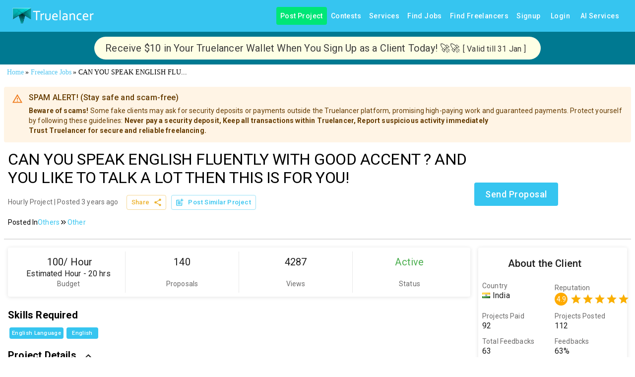

--- FILE ---
content_type: application/javascript; charset=utf-8
request_url: https://www.truelancer.com/_next/static/chunks/69044-c7f235e1cdf98675.js
body_size: 16892
content:
(self.webpackChunk_N_E=self.webpackChunk_N_E||[]).push([[69044,33512,44591,94803,76510],{654:function(e,t,o){"use strict";var a=o(64836);t.Z=void 0;var n=a(o(24678)),r=o(85893);t.Z=(0,n.default)((0,r.jsx)("path",{d:"M16.59 7.58 10 14.17l-3.59-3.58L5 12l5 5 8-8zM12 2C6.48 2 2 6.48 2 12s4.48 10 10 10 10-4.48 10-10S17.52 2 12 2m0 18c-4.42 0-8-3.58-8-8s3.58-8 8-8 8 3.58 8 8-3.58 8-8 8"}),"CheckCircleOutline")},53908:function(e,t,o){"use strict";var a=o(64836);t.Z=void 0;var n=a(o(24678)),r=o(85893);t.Z=(0,n.default)((0,r.jsx)("path",{d:"M3 17.25V21h3.75L17.81 9.94l-3.75-3.75zM20.71 7.04c.39-.39.39-1.02 0-1.41l-2.34-2.34a.9959.9959 0 0 0-1.41 0l-1.83 1.83 3.75 3.75z"}),"Edit")},13968:function(e,t,o){"use strict";var a=o(64836);Object.defineProperty(t,"__esModule",{value:!0}),t.default=void 0;var n=a(o(24678)),r=o(85893);t.default=(0,n.default)((0,r.jsx)("path",{d:"M12 2C6.48 2 2 6.48 2 12s4.48 10 10 10 10-4.48 10-10S17.52 2 12 2m1 15h-2v-6h2zm0-8h-2V7h2z"}),"Info")},33512:function(e,t,o){"use strict";o.d(t,{Z:function(){return S}});var a=o(63366),n=o(87462),r=o(67294),i=o(90512),l=o(94780),c=o(2101),s=o(34237),u=o(85893),p=(0,s.Z)((0,u.jsx)("path",{d:"M12 2C6.47 2 2 6.47 2 12s4.47 10 10 10 10-4.47 10-10S17.53 2 12 2zm5 13.59L15.59 17 12 13.41 8.41 17 7 15.59 10.59 12 7 8.41 8.41 7 12 10.59 15.59 7 17 8.41 13.41 12 17 15.59z"}),"Cancel"),d=o(35075),m=o(48574),f=o(61736),g=o(84796),h=o(51363),v=o(29354);let y=["avatar","className","clickable","color","component","deleteIcon","disabled","icon","label","onClick","onDelete","onKeyDown","onKeyUp","size","variant","tabIndex","skipFocusWhenDisabled"],b=e=>{let{classes:t,disabled:o,size:a,color:n,iconColor:r,onDelete:i,clickable:c,variant:s}=e,u={root:["root",s,o&&"disabled","size".concat((0,m.Z)(a)),"color".concat((0,m.Z)(n)),c&&"clickable",c&&"clickableColor".concat((0,m.Z)(n)),i&&"deletable",i&&"deletableColor".concat((0,m.Z)(n)),"".concat(s).concat((0,m.Z)(n))],label:["label","label".concat((0,m.Z)(a))],avatar:["avatar","avatar".concat((0,m.Z)(a)),"avatarColor".concat((0,m.Z)(n))],icon:["icon","icon".concat((0,m.Z)(a)),"iconColor".concat((0,m.Z)(r))],deleteIcon:["deleteIcon","deleteIcon".concat((0,m.Z)(a)),"deleteIconColor".concat((0,m.Z)(n)),"deleteIcon".concat((0,m.Z)(s),"Color").concat((0,m.Z)(n))]};return(0,l.Z)(u,v.z,t)},Z=(0,h.ZP)("div",{name:"MuiChip",slot:"Root",overridesResolver:(e,t)=>{let{ownerState:o}=e,{color:a,iconColor:n,clickable:r,onDelete:i,size:l,variant:c}=o;return[{["& .".concat(v.Z.avatar)]:t.avatar},{["& .".concat(v.Z.avatar)]:t["avatar".concat((0,m.Z)(l))]},{["& .".concat(v.Z.avatar)]:t["avatarColor".concat((0,m.Z)(a))]},{["& .".concat(v.Z.icon)]:t.icon},{["& .".concat(v.Z.icon)]:t["icon".concat((0,m.Z)(l))]},{["& .".concat(v.Z.icon)]:t["iconColor".concat((0,m.Z)(n))]},{["& .".concat(v.Z.deleteIcon)]:t.deleteIcon},{["& .".concat(v.Z.deleteIcon)]:t["deleteIcon".concat((0,m.Z)(l))]},{["& .".concat(v.Z.deleteIcon)]:t["deleteIconColor".concat((0,m.Z)(a))]},{["& .".concat(v.Z.deleteIcon)]:t["deleteIcon".concat((0,m.Z)(c),"Color").concat((0,m.Z)(a))]},t.root,t["size".concat((0,m.Z)(l))],t["color".concat((0,m.Z)(a))],r&&t.clickable,r&&"default"!==a&&t["clickableColor".concat((0,m.Z)(a),")")],i&&t.deletable,i&&"default"!==a&&t["deletableColor".concat((0,m.Z)(a))],t[c],t["".concat(c).concat((0,m.Z)(a))]]}})(e=>{let{theme:t,ownerState:o}=e,a="light"===t.palette.mode?t.palette.grey[700]:t.palette.grey[300];return(0,n.Z)({maxWidth:"100%",fontFamily:t.typography.fontFamily,fontSize:t.typography.pxToRem(13),display:"inline-flex",alignItems:"center",justifyContent:"center",height:32,color:(t.vars||t).palette.text.primary,backgroundColor:(t.vars||t).palette.action.selected,borderRadius:16,whiteSpace:"nowrap",transition:t.transitions.create(["background-color","box-shadow"]),cursor:"unset",outline:0,textDecoration:"none",border:0,padding:0,verticalAlign:"middle",boxSizing:"border-box",["&.".concat(v.Z.disabled)]:{opacity:(t.vars||t).palette.action.disabledOpacity,pointerEvents:"none"},["& .".concat(v.Z.avatar)]:{marginLeft:5,marginRight:-6,width:24,height:24,color:t.vars?t.vars.palette.Chip.defaultAvatarColor:a,fontSize:t.typography.pxToRem(12)},["& .".concat(v.Z.avatarColorPrimary)]:{color:(t.vars||t).palette.primary.contrastText,backgroundColor:(t.vars||t).palette.primary.dark},["& .".concat(v.Z.avatarColorSecondary)]:{color:(t.vars||t).palette.secondary.contrastText,backgroundColor:(t.vars||t).palette.secondary.dark},["& .".concat(v.Z.avatarSmall)]:{marginLeft:4,marginRight:-4,width:18,height:18,fontSize:t.typography.pxToRem(10)},["& .".concat(v.Z.icon)]:(0,n.Z)({marginLeft:5,marginRight:-6},"small"===o.size&&{fontSize:18,marginLeft:4,marginRight:-4},o.iconColor===o.color&&(0,n.Z)({color:t.vars?t.vars.palette.Chip.defaultIconColor:a},"default"!==o.color&&{color:"inherit"})),["& .".concat(v.Z.deleteIcon)]:(0,n.Z)({WebkitTapHighlightColor:"transparent",color:t.vars?"rgba(".concat(t.vars.palette.text.primaryChannel," / 0.26)"):(0,c.Fq)(t.palette.text.primary,.26),fontSize:22,cursor:"pointer",margin:"0 5px 0 -6px","&:hover":{color:t.vars?"rgba(".concat(t.vars.palette.text.primaryChannel," / 0.4)"):(0,c.Fq)(t.palette.text.primary,.4)}},"small"===o.size&&{fontSize:16,marginRight:4,marginLeft:-4},"default"!==o.color&&{color:t.vars?"rgba(".concat(t.vars.palette[o.color].contrastTextChannel," / 0.7)"):(0,c.Fq)(t.palette[o.color].contrastText,.7),"&:hover, &:active":{color:(t.vars||t).palette[o.color].contrastText}})},"small"===o.size&&{height:24},"default"!==o.color&&{backgroundColor:(t.vars||t).palette[o.color].main,color:(t.vars||t).palette[o.color].contrastText},o.onDelete&&{["&.".concat(v.Z.focusVisible)]:{backgroundColor:t.vars?"rgba(".concat(t.vars.palette.action.selectedChannel," / calc(").concat(t.vars.palette.action.selectedOpacity," + ").concat(t.vars.palette.action.focusOpacity,"))"):(0,c.Fq)(t.palette.action.selected,t.palette.action.selectedOpacity+t.palette.action.focusOpacity)}},o.onDelete&&"default"!==o.color&&{["&.".concat(v.Z.focusVisible)]:{backgroundColor:(t.vars||t).palette[o.color].dark}})},e=>{let{theme:t,ownerState:o}=e;return(0,n.Z)({},o.clickable&&{userSelect:"none",WebkitTapHighlightColor:"transparent",cursor:"pointer","&:hover":{backgroundColor:t.vars?"rgba(".concat(t.vars.palette.action.selectedChannel," / calc(").concat(t.vars.palette.action.selectedOpacity," + ").concat(t.vars.palette.action.hoverOpacity,"))"):(0,c.Fq)(t.palette.action.selected,t.palette.action.selectedOpacity+t.palette.action.hoverOpacity)},["&.".concat(v.Z.focusVisible)]:{backgroundColor:t.vars?"rgba(".concat(t.vars.palette.action.selectedChannel," / calc(").concat(t.vars.palette.action.selectedOpacity," + ").concat(t.vars.palette.action.focusOpacity,"))"):(0,c.Fq)(t.palette.action.selected,t.palette.action.selectedOpacity+t.palette.action.focusOpacity)},"&:active":{boxShadow:(t.vars||t).shadows[1]}},o.clickable&&"default"!==o.color&&{["&:hover, &.".concat(v.Z.focusVisible)]:{backgroundColor:(t.vars||t).palette[o.color].dark}})},e=>{let{theme:t,ownerState:o}=e;return(0,n.Z)({},"outlined"===o.variant&&{backgroundColor:"transparent",border:t.vars?"1px solid ".concat(t.vars.palette.Chip.defaultBorder):"1px solid ".concat("light"===t.palette.mode?t.palette.grey[400]:t.palette.grey[700]),["&.".concat(v.Z.clickable,":hover")]:{backgroundColor:(t.vars||t).palette.action.hover},["&.".concat(v.Z.focusVisible)]:{backgroundColor:(t.vars||t).palette.action.focus},["& .".concat(v.Z.avatar)]:{marginLeft:4},["& .".concat(v.Z.avatarSmall)]:{marginLeft:2},["& .".concat(v.Z.icon)]:{marginLeft:4},["& .".concat(v.Z.iconSmall)]:{marginLeft:2},["& .".concat(v.Z.deleteIcon)]:{marginRight:5},["& .".concat(v.Z.deleteIconSmall)]:{marginRight:3}},"outlined"===o.variant&&"default"!==o.color&&{color:(t.vars||t).palette[o.color].main,border:"1px solid ".concat(t.vars?"rgba(".concat(t.vars.palette[o.color].mainChannel," / 0.7)"):(0,c.Fq)(t.palette[o.color].main,.7)),["&.".concat(v.Z.clickable,":hover")]:{backgroundColor:t.vars?"rgba(".concat(t.vars.palette[o.color].mainChannel," / ").concat(t.vars.palette.action.hoverOpacity,")"):(0,c.Fq)(t.palette[o.color].main,t.palette.action.hoverOpacity)},["&.".concat(v.Z.focusVisible)]:{backgroundColor:t.vars?"rgba(".concat(t.vars.palette[o.color].mainChannel," / ").concat(t.vars.palette.action.focusOpacity,")"):(0,c.Fq)(t.palette[o.color].main,t.palette.action.focusOpacity)},["& .".concat(v.Z.deleteIcon)]:{color:t.vars?"rgba(".concat(t.vars.palette[o.color].mainChannel," / 0.7)"):(0,c.Fq)(t.palette[o.color].main,.7),"&:hover, &:active":{color:(t.vars||t).palette[o.color].main}}})}),x=(0,h.ZP)("span",{name:"MuiChip",slot:"Label",overridesResolver:(e,t)=>{let{ownerState:o}=e,{size:a}=o;return[t.label,t["label".concat((0,m.Z)(a))]]}})(e=>{let{ownerState:t}=e;return(0,n.Z)({overflow:"hidden",textOverflow:"ellipsis",paddingLeft:12,paddingRight:12,whiteSpace:"nowrap"},"outlined"===t.variant&&{paddingLeft:11,paddingRight:11},"small"===t.size&&{paddingLeft:8,paddingRight:8},"small"===t.size&&"outlined"===t.variant&&{paddingLeft:7,paddingRight:7})});function w(e){return"Backspace"===e.key||"Delete"===e.key}var S=r.forwardRef(function(e,t){let o=(0,g.i)({props:e,name:"MuiChip"}),{avatar:l,className:c,clickable:s,color:m="default",component:h,deleteIcon:v,disabled:S=!1,icon:C,label:O,onClick:k,onDelete:T,onKeyDown:P,onKeyUp:M,size:V="medium",variant:I="filled",tabIndex:R,skipFocusWhenDisabled:L=!1}=o,_=(0,a.Z)(o,y),j=r.useRef(null),D=(0,d.Z)(j,t),F=e=>{e.stopPropagation(),T&&T(e)},E=!1!==s&&!!k||s,z=E||T?f.Z:h||"div",N=(0,n.Z)({},o,{component:z,disabled:S,size:V,color:m,iconColor:r.isValidElement(C)&&C.props.color||m,onDelete:!!T,clickable:E,variant:I}),W=b(N),B=z===f.Z?(0,n.Z)({component:h||"div",focusVisibleClassName:W.focusVisible},T&&{disableRipple:!0}):{},q=null;T&&(q=v&&r.isValidElement(v)?r.cloneElement(v,{className:(0,i.Z)(v.props.className,W.deleteIcon),onClick:F}):(0,u.jsx)(p,{className:(0,i.Z)(W.deleteIcon),onClick:F}));let A=null;l&&r.isValidElement(l)&&(A=r.cloneElement(l,{className:(0,i.Z)(W.avatar,l.props.className)}));let G=null;return C&&r.isValidElement(C)&&(G=r.cloneElement(C,{className:(0,i.Z)(W.icon,C.props.className)})),(0,u.jsxs)(Z,(0,n.Z)({as:z,className:(0,i.Z)(W.root,c),disabled:!!E&&!!S||void 0,onClick:k,onKeyDown:e=>{e.currentTarget===e.target&&w(e)&&e.preventDefault(),P&&P(e)},onKeyUp:e=>{e.currentTarget===e.target&&(T&&w(e)?T(e):"Escape"===e.key&&j.current&&j.current.blur()),M&&M(e)},ref:D,tabIndex:L&&S?-1:R,ownerState:N},B,_,{children:[A||G,(0,u.jsx)(x,{className:(0,i.Z)(W.label),ownerState:N,children:O}),q]}))})},29354:function(e,t,o){"use strict";o.d(t,{z:function(){return r}});var a=o(1588),n=o(34867);function r(e){return(0,n.ZP)("MuiChip",e)}let i=(0,a.Z)("MuiChip",["root","sizeSmall","sizeMedium","colorError","colorInfo","colorPrimary","colorSecondary","colorSuccess","colorWarning","disabled","clickable","clickableColorPrimary","clickableColorSecondary","deletable","deletableColorPrimary","deletableColorSecondary","outlined","filled","outlinedPrimary","outlinedSecondary","filledPrimary","filledSecondary","avatar","avatarSmall","avatarMedium","avatarColorPrimary","avatarColorSecondary","icon","iconSmall","iconMedium","iconColorPrimary","iconColorSecondary","label","labelSmall","labelMedium","deleteIcon","deleteIconSmall","deleteIconMedium","deleteIconColorPrimary","deleteIconColorSecondary","deleteIconOutlinedColorPrimary","deleteIconOutlinedColorSecondary","deleteIconFilledColorPrimary","deleteIconFilledColorSecondary","focusVisible"]);t.Z=i},44591:function(e,t,o){"use strict";var a=o(87462),n=o(63366),r=o(67294),i=o(90512),l=o(94780),c=o(84796),s=o(83062),u=o(29567),p=o(67149),d=o(51363),m=o(85893);let f=["boundaryCount","className","color","count","defaultPage","disabled","getItemAriaLabel","hideNextButton","hidePrevButton","onChange","page","renderItem","shape","showFirstButton","showLastButton","siblingCount","size","variant"],g=e=>{let{classes:t,variant:o}=e;return(0,l.Z)({root:["root",o],ul:["ul"]},s.X,t)},h=(0,d.ZP)("nav",{name:"MuiPagination",slot:"Root",overridesResolver:(e,t)=>{let{ownerState:o}=e;return[t.root,t[o.variant]]}})({}),v=(0,d.ZP)("ul",{name:"MuiPagination",slot:"Ul",overridesResolver:(e,t)=>t.ul})({display:"flex",flexWrap:"wrap",alignItems:"center",padding:0,margin:0,listStyle:"none"});function y(e,t,o){return"page"===e?"".concat(o?"":"Go to ","page ").concat(t):"Go to ".concat(e," page")}let b=r.forwardRef(function(e,t){let o=(0,c.i)({props:e,name:"MuiPagination"}),{boundaryCount:r=1,className:l,color:s="standard",count:d=1,defaultPage:b=1,disabled:Z=!1,getItemAriaLabel:x=y,hideNextButton:w=!1,hidePrevButton:S=!1,renderItem:C=e=>(0,m.jsx)(p.Z,(0,a.Z)({},e)),shape:O="circular",showFirstButton:k=!1,showLastButton:T=!1,siblingCount:P=1,size:M="medium",variant:V="text"}=o,I=(0,n.Z)(o,f),{items:R}=(0,u.Z)((0,a.Z)({},o,{componentName:"Pagination"})),L=(0,a.Z)({},o,{boundaryCount:r,color:s,count:d,defaultPage:b,disabled:Z,getItemAriaLabel:x,hideNextButton:w,hidePrevButton:S,renderItem:C,shape:O,showFirstButton:k,showLastButton:T,siblingCount:P,size:M,variant:V}),_=g(L);return(0,m.jsx)(h,(0,a.Z)({"aria-label":"pagination navigation",className:(0,i.Z)(_.root,l),ownerState:L,ref:t},I,{children:(0,m.jsx)(v,{className:_.ul,ownerState:L,children:R.map((e,t)=>(0,m.jsx)("li",{children:C((0,a.Z)({},e,{color:s,"aria-label":x(e.type,e.page,e.selected),shape:O,size:M,variant:V}))},t))})}))});t.Z=b},83062:function(e,t,o){"use strict";o.d(t,{X:function(){return r}});var a=o(1588),n=o(34867);function r(e){return(0,n.ZP)("MuiPagination",e)}let i=(0,a.Z)("MuiPagination",["root","ul","outlined","text"]);t.Z=i},67149:function(e,t,o){"use strict";o.d(t,{Z:function(){return T}});var a=o(63366),n=o(87462),r=o(67294),i=o(90512),l=o(94780),c=o(2101),s=o(82056),u=o(84796),p=o(30074),d=o(61736),m=o(48574),f=o(69983),g=o(14495),h=o(34237),v=o(85893),y=(0,h.Z)((0,v.jsx)("path",{d:"M15.41 7.41L14 6l-6 6 6 6 1.41-1.41L10.83 12z"}),"NavigateBefore"),b=(0,h.Z)((0,v.jsx)("path",{d:"M10 6L8.59 7.41 13.17 12l-4.58 4.59L10 18l6-6z"}),"NavigateNext"),Z=o(51363);let x=["className","color","component","components","disabled","page","selected","shape","size","slots","type","variant"],w=(e,t)=>{let{ownerState:o}=e;return[t.root,t[o.variant],t["size".concat((0,m.Z)(o.size))],"text"===o.variant&&t["text".concat((0,m.Z)(o.color))],"outlined"===o.variant&&t["outlined".concat((0,m.Z)(o.color))],"rounded"===o.shape&&t.rounded,"page"===o.type&&t.page,("start-ellipsis"===o.type||"end-ellipsis"===o.type)&&t.ellipsis,("previous"===o.type||"next"===o.type)&&t.previousNext,("first"===o.type||"last"===o.type)&&t.firstLast]},S=e=>{let{classes:t,color:o,disabled:a,selected:n,size:r,shape:i,type:c,variant:s}=e,u={root:["root","size".concat((0,m.Z)(r)),s,i,"standard"!==o&&"color".concat((0,m.Z)(o)),"standard"!==o&&"".concat(s).concat((0,m.Z)(o)),a&&"disabled",n&&"selected",{page:"page",first:"firstLast",last:"firstLast","start-ellipsis":"ellipsis","end-ellipsis":"ellipsis",previous:"previousNext",next:"previousNext"}[c]],icon:["icon"]};return(0,l.Z)(u,p.b,t)},C=(0,Z.ZP)("div",{name:"MuiPaginationItem",slot:"Root",overridesResolver:w})(e=>{let{theme:t,ownerState:o}=e;return(0,n.Z)({},t.typography.body2,{borderRadius:16,textAlign:"center",boxSizing:"border-box",minWidth:32,padding:"0 6px",margin:"0 3px",color:(t.vars||t).palette.text.primary,height:"auto",["&.".concat(p.Z.disabled)]:{opacity:(t.vars||t).palette.action.disabledOpacity}},"small"===o.size&&{minWidth:26,borderRadius:13,margin:"0 1px",padding:"0 4px"},"large"===o.size&&{minWidth:40,borderRadius:20,padding:"0 10px",fontSize:t.typography.pxToRem(15)})}),O=(0,Z.ZP)(d.Z,{name:"MuiPaginationItem",slot:"Root",overridesResolver:w})(e=>{let{theme:t,ownerState:o}=e;return(0,n.Z)({},t.typography.body2,{borderRadius:16,textAlign:"center",boxSizing:"border-box",minWidth:32,height:32,padding:"0 6px",margin:"0 3px",color:(t.vars||t).palette.text.primary,["&.".concat(p.Z.focusVisible)]:{backgroundColor:(t.vars||t).palette.action.focus},["&.".concat(p.Z.disabled)]:{opacity:(t.vars||t).palette.action.disabledOpacity},transition:t.transitions.create(["color","background-color"],{duration:t.transitions.duration.short}),"&:hover":{backgroundColor:(t.vars||t).palette.action.hover,"@media (hover: none)":{backgroundColor:"transparent"}},["&.".concat(p.Z.selected)]:{backgroundColor:(t.vars||t).palette.action.selected,"&:hover":{backgroundColor:t.vars?"rgba(".concat(t.vars.palette.action.selectedChannel," / calc(").concat(t.vars.palette.action.selectedOpacity," + ").concat(t.vars.palette.action.hoverOpacity,"))"):(0,c.Fq)(t.palette.action.selected,t.palette.action.selectedOpacity+t.palette.action.hoverOpacity),"@media (hover: none)":{backgroundColor:(t.vars||t).palette.action.selected}},["&.".concat(p.Z.focusVisible)]:{backgroundColor:t.vars?"rgba(".concat(t.vars.palette.action.selectedChannel," / calc(").concat(t.vars.palette.action.selectedOpacity," + ").concat(t.vars.palette.action.focusOpacity,"))"):(0,c.Fq)(t.palette.action.selected,t.palette.action.selectedOpacity+t.palette.action.focusOpacity)},["&.".concat(p.Z.disabled)]:{opacity:1,color:(t.vars||t).palette.action.disabled,backgroundColor:(t.vars||t).palette.action.selected}}},"small"===o.size&&{minWidth:26,height:26,borderRadius:13,margin:"0 1px",padding:"0 4px"},"large"===o.size&&{minWidth:40,height:40,borderRadius:20,padding:"0 10px",fontSize:t.typography.pxToRem(15)},"rounded"===o.shape&&{borderRadius:(t.vars||t).shape.borderRadius})},e=>{let{theme:t,ownerState:o}=e;return(0,n.Z)({},"text"===o.variant&&{["&.".concat(p.Z.selected)]:(0,n.Z)({},"standard"!==o.color&&{color:(t.vars||t).palette[o.color].contrastText,backgroundColor:(t.vars||t).palette[o.color].main,"&:hover":{backgroundColor:(t.vars||t).palette[o.color].dark,"@media (hover: none)":{backgroundColor:(t.vars||t).palette[o.color].main}},["&.".concat(p.Z.focusVisible)]:{backgroundColor:(t.vars||t).palette[o.color].dark}},{["&.".concat(p.Z.disabled)]:{color:(t.vars||t).palette.action.disabled}})},"outlined"===o.variant&&{border:t.vars?"1px solid rgba(".concat(t.vars.palette.common.onBackgroundChannel," / 0.23)"):"1px solid ".concat("light"===t.palette.mode?"rgba(0, 0, 0, 0.23)":"rgba(255, 255, 255, 0.23)"),["&.".concat(p.Z.selected)]:(0,n.Z)({},"standard"!==o.color&&{color:(t.vars||t).palette[o.color].main,border:"1px solid ".concat(t.vars?"rgba(".concat(t.vars.palette[o.color].mainChannel," / 0.5)"):(0,c.Fq)(t.palette[o.color].main,.5)),backgroundColor:t.vars?"rgba(".concat(t.vars.palette[o.color].mainChannel," / ").concat(t.vars.palette.action.activatedOpacity,")"):(0,c.Fq)(t.palette[o.color].main,t.palette.action.activatedOpacity),"&:hover":{backgroundColor:t.vars?"rgba(".concat(t.vars.palette[o.color].mainChannel," / calc(").concat(t.vars.palette.action.activatedOpacity," + ").concat(t.vars.palette.action.focusOpacity,"))"):(0,c.Fq)(t.palette[o.color].main,t.palette.action.activatedOpacity+t.palette.action.focusOpacity),"@media (hover: none)":{backgroundColor:"transparent"}},["&.".concat(p.Z.focusVisible)]:{backgroundColor:t.vars?"rgba(".concat(t.vars.palette[o.color].mainChannel," / calc(").concat(t.vars.palette.action.activatedOpacity," + ").concat(t.vars.palette.action.focusOpacity,"))"):(0,c.Fq)(t.palette[o.color].main,t.palette.action.activatedOpacity+t.palette.action.focusOpacity)}},{["&.".concat(p.Z.disabled)]:{borderColor:(t.vars||t).palette.action.disabledBackground,color:(t.vars||t).palette.action.disabled}})})}),k=(0,Z.ZP)("div",{name:"MuiPaginationItem",slot:"Icon",overridesResolver:(e,t)=>t.icon})(e=>{let{theme:t,ownerState:o}=e;return(0,n.Z)({fontSize:t.typography.pxToRem(20),margin:"0 -8px"},"small"===o.size&&{fontSize:t.typography.pxToRem(18)},"large"===o.size&&{fontSize:t.typography.pxToRem(22)})});var T=r.forwardRef(function(e,t){let o=(0,u.i)({props:e,name:"MuiPaginationItem"}),{className:r,color:l="standard",component:c,components:p={},disabled:d=!1,page:m,selected:h=!1,shape:Z="circular",size:w="medium",slots:T={},type:P="page",variant:M="text"}=o,V=(0,a.Z)(o,x),I=(0,n.Z)({},o,{color:l,disabled:d,selected:h,shape:Z,size:w,type:P,variant:M}),R=(0,s.V)(),L=S(I),_=(R?{previous:T.next||p.next||b,next:T.previous||p.previous||y,last:T.first||p.first||f.Z,first:T.last||p.last||g.Z}:{previous:T.previous||p.previous||y,next:T.next||p.next||b,first:T.first||p.first||f.Z,last:T.last||p.last||g.Z})[P];return"start-ellipsis"===P||"end-ellipsis"===P?(0,v.jsx)(C,{ref:t,ownerState:I,className:(0,i.Z)(L.root,r),children:"…"}):(0,v.jsxs)(O,(0,n.Z)({ref:t,ownerState:I,component:c,disabled:d,className:(0,i.Z)(L.root,r)},V,{children:["page"===P&&m,_?(0,v.jsx)(k,{as:_,ownerState:I,className:L.icon}):null]}))})},30074:function(e,t,o){"use strict";o.d(t,{b:function(){return r}});var a=o(1588),n=o(34867);function r(e){return(0,n.ZP)("MuiPaginationItem",e)}let i=(0,a.Z)("MuiPaginationItem",["root","page","sizeSmall","sizeLarge","text","textPrimary","textSecondary","outlined","outlinedPrimary","outlinedSecondary","rounded","ellipsis","firstLast","previousNext","focusVisible","disabled","selected","icon","colorPrimary","colorSecondary"]);t.Z=i},76510:function(e,t,o){"use strict";var a=o(63366),n=o(87462),r=o(67294),i=o(90512),l=o(46271),c=o(94780),s=o(2101),u=o(82056),p=o(86542),d=o(57907),m=o(51363),f=o(54860),g=o(84796),h=o(48574),v=o(10923),y=o(92092),b=o(77523),Z=o(35075),x=o(12020),w=o(2127),S=o(64077),C=o(267),O=o(85893);let k=["arrow","children","classes","components","componentsProps","describeChild","disableFocusListener","disableHoverListener","disableInteractive","disableTouchListener","enterDelay","enterNextDelay","enterTouchDelay","followCursor","id","leaveDelay","leaveTouchDelay","onClose","onOpen","open","placement","PopperComponent","PopperProps","slotProps","slots","title","TransitionComponent","TransitionProps"],T=e=>{let{classes:t,disableInteractive:o,arrow:a,touch:n,placement:r}=e,i={popper:["popper",!o&&"popperInteractive",a&&"popperArrow"],tooltip:["tooltip",a&&"tooltipArrow",n&&"touch","tooltipPlacement".concat((0,h.Z)(r.split("-")[0]))],arrow:["arrow"]};return(0,c.Z)(i,C.Q,t)},P=(0,m.ZP)(y.Z,{name:"MuiTooltip",slot:"Popper",overridesResolver:(e,t)=>{let{ownerState:o}=e;return[t.popper,!o.disableInteractive&&t.popperInteractive,o.arrow&&t.popperArrow,!o.open&&t.popperClose]}})(e=>{let{theme:t,ownerState:o,open:a}=e;return(0,n.Z)({zIndex:(t.vars||t).zIndex.tooltip,pointerEvents:"none"},!o.disableInteractive&&{pointerEvents:"auto"},!a&&{pointerEvents:"none"},o.arrow&&{['&[data-popper-placement*="bottom"] .'.concat(C.Z.arrow)]:{top:0,marginTop:"-0.71em","&::before":{transformOrigin:"0 100%"}},['&[data-popper-placement*="top"] .'.concat(C.Z.arrow)]:{bottom:0,marginBottom:"-0.71em","&::before":{transformOrigin:"100% 0"}},['&[data-popper-placement*="right"] .'.concat(C.Z.arrow)]:(0,n.Z)({},o.isRtl?{right:0,marginRight:"-0.71em"}:{left:0,marginLeft:"-0.71em"},{height:"1em",width:"0.71em","&::before":{transformOrigin:"100% 100%"}}),['&[data-popper-placement*="left"] .'.concat(C.Z.arrow)]:(0,n.Z)({},o.isRtl?{left:0,marginLeft:"-0.71em"}:{right:0,marginRight:"-0.71em"},{height:"1em",width:"0.71em","&::before":{transformOrigin:"0 0"}})})}),M=(0,m.ZP)("div",{name:"MuiTooltip",slot:"Tooltip",overridesResolver:(e,t)=>{let{ownerState:o}=e;return[t.tooltip,o.touch&&t.touch,o.arrow&&t.tooltipArrow,t["tooltipPlacement".concat((0,h.Z)(o.placement.split("-")[0]))]]}})(e=>{let{theme:t,ownerState:o}=e;return(0,n.Z)({backgroundColor:t.vars?t.vars.palette.Tooltip.bg:(0,s.Fq)(t.palette.grey[700],.92),borderRadius:(t.vars||t).shape.borderRadius,color:(t.vars||t).palette.common.white,fontFamily:t.typography.fontFamily,padding:"4px 8px",fontSize:t.typography.pxToRem(11),maxWidth:300,margin:2,wordWrap:"break-word",fontWeight:t.typography.fontWeightMedium},o.arrow&&{position:"relative",margin:0},o.touch&&{padding:"8px 16px",fontSize:t.typography.pxToRem(14),lineHeight:"".concat(Math.round(16/14*1e5)/1e5,"em"),fontWeight:t.typography.fontWeightRegular},{[".".concat(C.Z.popper,'[data-popper-placement*="left"] &')]:(0,n.Z)({transformOrigin:"right center"},o.isRtl?(0,n.Z)({marginLeft:"14px"},o.touch&&{marginLeft:"24px"}):(0,n.Z)({marginRight:"14px"},o.touch&&{marginRight:"24px"})),[".".concat(C.Z.popper,'[data-popper-placement*="right"] &')]:(0,n.Z)({transformOrigin:"left center"},o.isRtl?(0,n.Z)({marginRight:"14px"},o.touch&&{marginRight:"24px"}):(0,n.Z)({marginLeft:"14px"},o.touch&&{marginLeft:"24px"})),[".".concat(C.Z.popper,'[data-popper-placement*="top"] &')]:(0,n.Z)({transformOrigin:"center bottom",marginBottom:"14px"},o.touch&&{marginBottom:"24px"}),[".".concat(C.Z.popper,'[data-popper-placement*="bottom"] &')]:(0,n.Z)({transformOrigin:"center top",marginTop:"14px"},o.touch&&{marginTop:"24px"})})}),V=(0,m.ZP)("span",{name:"MuiTooltip",slot:"Arrow",overridesResolver:(e,t)=>t.arrow})(e=>{let{theme:t}=e;return{overflow:"hidden",position:"absolute",width:"1em",height:"0.71em",boxSizing:"border-box",color:t.vars?t.vars.palette.Tooltip.bg:(0,s.Fq)(t.palette.grey[700],.9),"&::before":{content:'""',margin:"auto",display:"block",width:"100%",height:"100%",backgroundColor:"currentColor",transform:"rotate(45deg)"}}}),I=!1,R=new l.V,L={x:0,y:0};function _(e,t){return function(o){for(var a=arguments.length,n=Array(a>1?a-1:0),r=1;r<a;r++)n[r-1]=arguments[r];t&&t(o,...n),e(o,...n)}}let j=r.forwardRef(function(e,t){var o,c,s,m,h,C,j,D,F,E,z,N,W,B,q,A,G,U,H;let K=(0,g.i)({props:e,name:"MuiTooltip"}),{arrow:X=!1,children:Y,components:$={},componentsProps:Q={},describeChild:J=!1,disableFocusListener:ee=!1,disableHoverListener:et=!1,disableInteractive:eo=!1,disableTouchListener:ea=!1,enterDelay:en=100,enterNextDelay:er=0,enterTouchDelay:ei=700,followCursor:el=!1,id:ec,leaveDelay:es=0,leaveTouchDelay:eu=1500,onClose:ep,onOpen:ed,open:em,placement:ef="bottom",PopperComponent:eg,PopperProps:eh={},slotProps:ev={},slots:ey={},title:eb,TransitionComponent:eZ=v.Z,TransitionProps:ex}=K,ew=(0,a.Z)(K,k),eS=r.isValidElement(Y)?Y:(0,O.jsx)("span",{children:Y}),eC=(0,f.Z)(),eO=(0,u.V)(),[ek,eT]=r.useState(),[eP,eM]=r.useState(null),eV=r.useRef(!1),eI=eo||el,eR=(0,l.Z)(),eL=(0,l.Z)(),e_=(0,l.Z)(),ej=(0,l.Z)(),[eD,eF]=(0,S.Z)({controlled:em,default:!1,name:"Tooltip",state:"open"}),eE=eD,ez=(0,x.Z)(ec),eN=r.useRef(),eW=(0,b.Z)(()=>{void 0!==eN.current&&(document.body.style.WebkitUserSelect=eN.current,eN.current=void 0),ej.clear()});r.useEffect(()=>eW,[eW]);let eB=e=>{R.clear(),I=!0,eF(!0),ed&&!eE&&ed(e)},eq=(0,b.Z)(e=>{R.start(800+es,()=>{I=!1}),eF(!1),ep&&eE&&ep(e),eR.start(eC.transitions.duration.shortest,()=>{eV.current=!1})}),eA=e=>{eV.current&&"touchstart"!==e.type||(ek&&ek.removeAttribute("title"),eL.clear(),e_.clear(),en||I&&er?eL.start(I?er:en,()=>{eB(e)}):eB(e))},eG=e=>{eL.clear(),e_.start(es,()=>{eq(e)})},{isFocusVisibleRef:eU,onBlur:eH,onFocus:eK,ref:eX}=(0,w.Z)(),[,eY]=r.useState(!1),e$=e=>{eH(e),!1===eU.current&&(eY(!1),eG(e))},eQ=e=>{ek||eT(e.currentTarget),eK(e),!0===eU.current&&(eY(!0),eA(e))},eJ=e=>{eV.current=!0;let t=eS.props;t.onTouchStart&&t.onTouchStart(e)};r.useEffect(()=>{if(eE)return document.addEventListener("keydown",e),()=>{document.removeEventListener("keydown",e)};function e(e){("Escape"===e.key||"Esc"===e.key)&&eq(e)}},[eq,eE]);let e0=(0,Z.Z)((0,d.Z)(eS),eX,eT,t);eb||0===eb||(eE=!1);let e1=r.useRef(),e2={},e4="string"==typeof eb;J?(e2.title=eE||!e4||et?null:eb,e2["aria-describedby"]=eE?ez:null):(e2["aria-label"]=e4?eb:null,e2["aria-labelledby"]=eE&&!e4?ez:null);let e9=(0,n.Z)({},e2,ew,eS.props,{className:(0,i.Z)(ew.className,eS.props.className),onTouchStart:eJ,ref:e0},el?{onMouseMove:e=>{let t=eS.props;t.onMouseMove&&t.onMouseMove(e),L={x:e.clientX,y:e.clientY},e1.current&&e1.current.update()}}:{}),e3={};ea||(e9.onTouchStart=e=>{eJ(e),e_.clear(),eR.clear(),eW(),eN.current=document.body.style.WebkitUserSelect,document.body.style.WebkitUserSelect="none",ej.start(ei,()=>{document.body.style.WebkitUserSelect=eN.current,eA(e)})},e9.onTouchEnd=e=>{eS.props.onTouchEnd&&eS.props.onTouchEnd(e),eW(),e_.start(eu,()=>{eq(e)})}),et||(e9.onMouseOver=_(eA,e9.onMouseOver),e9.onMouseLeave=_(eG,e9.onMouseLeave),eI||(e3.onMouseOver=eA,e3.onMouseLeave=eG)),ee||(e9.onFocus=_(eQ,e9.onFocus),e9.onBlur=_(e$,e9.onBlur),eI||(e3.onFocus=eQ,e3.onBlur=e$));let e6=r.useMemo(()=>{var e;let t=[{name:"arrow",enabled:!!eP,options:{element:eP,padding:4}}];return null!=(e=eh.popperOptions)&&e.modifiers&&(t=t.concat(eh.popperOptions.modifiers)),(0,n.Z)({},eh.popperOptions,{modifiers:t})},[eP,eh]),e8=(0,n.Z)({},K,{isRtl:eO,arrow:X,disableInteractive:eI,placement:ef,PopperComponentProp:eg,touch:eV.current}),e5=T(e8),e7=null!=(o=null!=(c=ey.popper)?c:$.Popper)?o:P,te=null!=(s=null!=(m=null!=(h=ey.transition)?h:$.Transition)?m:eZ)?s:v.Z,tt=null!=(C=null!=(j=ey.tooltip)?j:$.Tooltip)?C:M,to=null!=(D=null!=(F=ey.arrow)?F:$.Arrow)?D:V,ta=(0,p.Z)(e7,(0,n.Z)({},eh,null!=(E=ev.popper)?E:Q.popper,{className:(0,i.Z)(e5.popper,null==eh?void 0:eh.className,null==(z=null!=(N=ev.popper)?N:Q.popper)?void 0:z.className)}),e8),tn=(0,p.Z)(te,(0,n.Z)({},ex,null!=(W=ev.transition)?W:Q.transition),e8),tr=(0,p.Z)(tt,(0,n.Z)({},null!=(B=ev.tooltip)?B:Q.tooltip,{className:(0,i.Z)(e5.tooltip,null==(q=null!=(A=ev.tooltip)?A:Q.tooltip)?void 0:q.className)}),e8),ti=(0,p.Z)(to,(0,n.Z)({},null!=(G=ev.arrow)?G:Q.arrow,{className:(0,i.Z)(e5.arrow,null==(U=null!=(H=ev.arrow)?H:Q.arrow)?void 0:U.className)}),e8);return(0,O.jsxs)(r.Fragment,{children:[r.cloneElement(eS,e9),(0,O.jsx)(e7,(0,n.Z)({as:null!=eg?eg:y.Z,placement:ef,anchorEl:el?{getBoundingClientRect:()=>({top:L.y,left:L.x,right:L.x,bottom:L.y,width:0,height:0})}:ek,popperRef:e1,open:!!ek&&eE,id:ez,transition:!0},e3,ta,{popperOptions:e6,children:e=>{let{TransitionProps:t}=e;return(0,O.jsx)(te,(0,n.Z)({timeout:eC.transitions.duration.shorter},t,tn,{children:(0,O.jsxs)(tt,(0,n.Z)({},tr,{children:[eb,X?(0,O.jsx)(to,(0,n.Z)({},ti,{ref:eM})):null]}))}))}}))]})});t.Z=j},267:function(e,t,o){"use strict";o.d(t,{Q:function(){return r}});var a=o(1588),n=o(34867);function r(e){return(0,n.ZP)("MuiTooltip",e)}let i=(0,a.Z)("MuiTooltip",["popper","popperInteractive","popperArrow","popperClose","tooltip","tooltipArrow","touch","tooltipPlacementLeft","tooltipPlacementRight","tooltipPlacementTop","tooltipPlacementBottom","arrow"]);t.Z=i},29567:function(e,t,o){"use strict";o.d(t,{Z:function(){return l}});var a=o(87462),n=o(63366),r=o(19032);let i=["boundaryCount","componentName","count","defaultPage","disabled","hideNextButton","hidePrevButton","onChange","page","showFirstButton","showLastButton","siblingCount"];function l(){let e=arguments.length>0&&void 0!==arguments[0]?arguments[0]:{},{boundaryCount:t=1,componentName:o="usePagination",count:l=1,defaultPage:c=1,disabled:s=!1,hideNextButton:u=!1,hidePrevButton:p=!1,onChange:d,page:m,showFirstButton:f=!1,showLastButton:g=!1,siblingCount:h=1}=e,v=(0,n.Z)(e,i),[y,b]=(0,r.Z)({controlled:m,default:c,name:o,state:"page"}),Z=(e,t)=>{m||b(t),d&&d(e,t)},x=(e,t)=>Array.from({length:t-e+1},(t,o)=>e+o),w=x(1,Math.min(t,l)),S=x(Math.max(l-t+1,t+1),l),C=Math.max(Math.min(y-h,l-t-2*h-1),t+2),O=Math.min(Math.max(y+h,t+2*h+2),S.length>0?S[0]-2:l-1),k=[...f?["first"]:[],...p?[]:["previous"],...w,...C>t+2?["start-ellipsis"]:t+1<l-t?[t+1]:[],...x(C,O),...O<l-t-1?["end-ellipsis"]:l-t>t?[l-t]:[],...S,...u?[]:["next"],...g?["last"]:[]],T=e=>{switch(e){case"first":return 1;case"previous":return y-1;case"next":return y+1;case"last":return l;default:return null}},P=k.map(e=>"number"==typeof e?{onClick:t=>{Z(t,e)},type:"page",page:e,selected:e===y,disabled:s,"aria-current":e===y?"true":void 0}:{onClick:t=>{Z(t,T(e))},type:e,page:T(e),selected:!1,disabled:s||-1===e.indexOf("ellipsis")&&("next"===e||"last"===e?y>=l:y<=1)});return(0,a.Z)({items:P},v)}},94803:function(e,t,o){var a;a=function(e,t){return function(e){var t={};function o(a){if(t[a])return t[a].exports;var n=t[a]={i:a,l:!1,exports:{}};return e[a].call(n.exports,n,n.exports,o),n.l=!0,n.exports}return o.m=e,o.c=t,o.d=function(e,t,a){o.o(e,t)||Object.defineProperty(e,t,{enumerable:!0,get:a})},o.r=function(e){"undefined"!=typeof Symbol&&Symbol.toStringTag&&Object.defineProperty(e,Symbol.toStringTag,{value:"Module"}),Object.defineProperty(e,"__esModule",{value:!0})},o.t=function(e,t){if(1&t&&(e=o(e)),8&t||4&t&&"object"==typeof e&&e&&e.__esModule)return e;var a=Object.create(null);if(o.r(a),Object.defineProperty(a,"default",{enumerable:!0,value:e}),2&t&&"string"!=typeof e)for(var n in e)o.d(a,n,(function(t){return e[t]}).bind(null,n));return a},o.n=function(e){var t=e&&e.__esModule?function(){return e.default}:function(){return e};return o.d(t,"a",t),t},o.o=function(e,t){return Object.prototype.hasOwnProperty.call(e,t)},o.p="",o(o.s=6)}([function(e,t,o){e.exports=o(3)()},function(t,o){t.exports=e},function(e,o){e.exports=t},function(e,t,o){"use strict";var a=o(4);function n(){}function r(){}r.resetWarningCache=n,e.exports=function(){function e(e,t,o,n,r,i){if(i!==a){var l=Error("Calling PropTypes validators directly is not supported by the `prop-types` package. Use PropTypes.checkPropTypes() to call them. Read more at http://fb.me/use-check-prop-types");throw l.name="Invariant Violation",l}}function t(){return e}e.isRequired=e;var o={array:e,bool:e,func:e,number:e,object:e,string:e,symbol:e,any:e,arrayOf:t,element:e,elementType:e,instanceOf:t,node:e,objectOf:t,oneOf:t,oneOfType:t,shape:t,exact:t,checkPropTypes:r,resetWarningCache:n};return o.PropTypes=o,o}},function(e,t,o){"use strict";e.exports="SECRET_DO_NOT_PASS_THIS_OR_YOU_WILL_BE_FIRED"},function(e,t,o){var a,n,r;r=function(e){var t=!1,o=!1,a=!1,n=!1,r="escape years months weeks days hours minutes seconds milliseconds general".split(" "),i=[{type:"seconds",targets:[{type:"minutes",value:60},{type:"hours",value:3600},{type:"days",value:86400},{type:"weeks",value:604800},{type:"months",value:2678400},{type:"years",value:31536e3}]},{type:"minutes",targets:[{type:"hours",value:60},{type:"days",value:1440},{type:"weeks",value:10080},{type:"months",value:44640},{type:"years",value:525600}]},{type:"hours",targets:[{type:"days",value:24},{type:"weeks",value:168},{type:"months",value:744},{type:"years",value:8760}]},{type:"days",targets:[{type:"weeks",value:7},{type:"months",value:31},{type:"years",value:365}]},{type:"months",targets:[{type:"years",value:12}]}];function l(e,t){return!(t.length>e.length)&&-1!==e.indexOf(t)}function c(e){for(var t="";e;)t+="0",e-=1;return t}function s(e,t){var o=e+"+"+v(C(t).sort(),function(e){return e+":"+t[e]}).join(",");return s.cache[o]||(s.cache[o]=Intl.NumberFormat(e,t)),s.cache[o]}function u(e,t,r){var i,l,p,d=t.useToLocaleString,m=t.useGrouping,f=m&&t.grouping.slice(),g=t.maximumSignificantDigits,h=t.minimumIntegerDigits||1,v=t.fractionDigits||0,y=t.groupingSeparator,b=t.decimalSeparator;if(d&&r){var Z,x={minimumIntegerDigits:h,useGrouping:m};return v&&(x.maximumFractionDigits=v,x.minimumFractionDigits=v),g&&e>0&&(x.maximumSignificantDigits=g),a?(n||((Z=S({},t)).useGrouping=!1,Z.decimalSeparator=".",e=parseFloat(u(e,Z),10)),s(r,x).format(e)):(o||((Z=S({},t)).useGrouping=!1,Z.decimalSeparator=".",e=parseFloat(u(e,Z),10)),e.toLocaleString(r,x))}var w=(g?e.toPrecision(g+1):e.toFixed(v+1)).split("e");p=w[1]||"",l=(w=w[0].split("."))[1]||"";var C=(i=w[0]||"").length,O=l.length,k=C+O,T=i+l;(g&&k===g+1||!g&&O===v+1)&&((T=function(e){for(var t=e.split("").reverse(),o=0,a=!0;a&&o<t.length;)o?"9"===t[o]?t[o]="0":(t[o]=(parseInt(t[o],10)+1).toString(),a=!1):(5>parseInt(t[o],10)&&(a=!1),t[o]="0"),o+=1;return a&&t.push("1"),t.reverse().join("")}(T)).length===k+1&&(C+=1),O&&(T=T.slice(0,-1)),i=T.slice(0,C),l=T.slice(C)),g&&(l=l.replace(/0*$/,""));var P=parseInt(p,10);P>0?l.length<=P?(i+=l+=c(P-l.length),l=""):(i+=l.slice(0,P),l=l.slice(P)):P<0&&(l=c(Math.abs(P)-i.length)+i+l,i="0"),g||((l=l.slice(0,v)).length<v&&(l+=c(v-l.length)),i.length<h&&(i=c(h-i.length)+i));var M,V="";if(m)for(w=i;w.length;)f.length&&(M=f.shift()),V&&(V=y+V),V=w.slice(-M)+V,w=w.slice(0,-M);else V=i;return l&&(V=V+b+l),V}function p(e,t){return e.label.length>t.label.length?-1:e.label.length<t.label.length?1:0}s.cache={};var d={durationLabelsStandard:{S:"millisecond",SS:"milliseconds",s:"second",ss:"seconds",m:"minute",mm:"minutes",h:"hour",hh:"hours",d:"day",dd:"days",w:"week",ww:"weeks",M:"month",MM:"months",y:"year",yy:"years"},durationLabelsShort:{S:"msec",SS:"msecs",s:"sec",ss:"secs",m:"min",mm:"mins",h:"hr",hh:"hrs",d:"dy",dd:"dys",w:"wk",ww:"wks",M:"mo",MM:"mos",y:"yr",yy:"yrs"},durationTimeTemplates:{HMS:"h:mm:ss",HM:"h:mm",MS:"m:ss"},durationLabelTypes:[{type:"standard",string:"__"},{type:"short",string:"_"}],durationPluralKey:function(e,t,o){return 1===t&&null===o?e:e+e}};function m(e){return"[object Array]"===Object.prototype.toString.call(e)}function f(e){return"[object Object]"===Object.prototype.toString.call(e)}function g(e,t){var o,a=0,n=e&&e.length||0;for("function"!=typeof t&&(o=t,t=function(e){return e===o});a<n;){if(t(e[a]))return e[a];a+=1}}function h(e,t){var o=0,a=e.length;if(e&&a)for(;o<a;){if(!1===t(e[o],o))return;o+=1}}function v(e,t){var o=0,a=e.length,n=[];if(!e||!a)return n;for(;o<a;)n[o]=t(e[o],o),o+=1;return n}function y(e,t){return v(e,function(e){return e[t]})}function b(e){var t=[];return h(e,function(e){e&&t.push(e)}),t}function Z(e){var t=[];return h(e,function(e){g(t,e)||t.push(e)}),t}function x(e,t){var o=[];return h(e,function(e){h(t,function(t){e===t&&o.push(e)})}),Z(o)}function w(e,t){var o=[];return h(e,function(a,n){if(!t(a))return o=e.slice(n),!1}),o}function S(e,t){for(var o in t)t.hasOwnProperty(o)&&(e[o]=t[o]);return e}function C(e){var t=[];for(var o in e)e.hasOwnProperty(o)&&t.push(o);return t}function O(e,t){var o=0,a=e.length;if(!e||!a)return!1;for(;o<a;){if(!0===t(e[o],o))return!0;o+=1}return!1}function k(e){return"3.6"===e(3.55,"en",{useGrouping:!1,minimumIntegerDigits:1,minimumFractionDigits:1,maximumFractionDigits:1})}function T(e){var t=!0;return!!((t=(t=(t="1"===e(1,"en",{minimumIntegerDigits:1}))&&"01"===e(1,"en",{minimumIntegerDigits:2}))&&"001"===e(1,"en",{minimumIntegerDigits:3}))&&(t=(t=(t=(t=t&&"100"===e(99.99,"en",{maximumFractionDigits:0,minimumFractionDigits:0}))&&"100.0"===e(99.99,"en",{maximumFractionDigits:1,minimumFractionDigits:1}))&&"99.99"===e(99.99,"en",{maximumFractionDigits:2,minimumFractionDigits:2}))&&"99.990"===e(99.99,"en",{maximumFractionDigits:3,minimumFractionDigits:3}))&&(t=(t=(t=(t=(t=t&&"100"===e(99.99,"en",{maximumSignificantDigits:1}))&&"100"===e(99.99,"en",{maximumSignificantDigits:2}))&&"100"===e(99.99,"en",{maximumSignificantDigits:3}))&&"99.99"===e(99.99,"en",{maximumSignificantDigits:4}))&&"99.99"===e(99.99,"en",{maximumSignificantDigits:5}))&&(t=(t=t&&"1,000"===e(1e3,"en",{useGrouping:!0}))&&"1000"===e(1e3,"en",{useGrouping:!1})))}function P(){var e,t,o=[].slice.call(arguments),a={};if(h(o,function(e,o){if(!o){if(!m(e))throw"Expected array as the first argument to durationsFormat.";t=e}"string"!=typeof e&&"function"!=typeof e?"number"!=typeof e?f(e)&&S(a,e):a.precision=e:a.template=e}),!t||!t.length)return[];a.returnMomentTypes=!0;var n=v(t,function(e){return e.format(a)}),i=x(r,Z(y((e=[],h(n,function(t){e=e.concat(t)}),e),"type"))),l=a.largest;return l&&(i=i.slice(0,l)),a.returnMomentTypes=!1,a.outputTypes=i,v(t,function(e){return e.format(a)})}function M(){var o,n,c=[].slice.call(arguments),s=S({},this.format.defaults),k=this.asMilliseconds(),T=this.asMonths();"function"==typeof this.isValid&&!1===this.isValid()&&(k=0,T=0);var P=k<0,M=e.duration(Math.abs(k),"milliseconds"),V=e.duration(Math.abs(T),"months");h(c,function(e){"string"!=typeof e&&"function"!=typeof e?"number"!=typeof e?f(e)&&S(s,e):s.precision=e:s.template=e});var I={years:"y",months:"M",weeks:"w",days:"d",hours:"h",minutes:"m",seconds:"s",milliseconds:"S"},R={escape:/\[(.+?)\]/,years:/\*?[Yy]+/,months:/\*?M+/,weeks:/\*?[Ww]+/,days:/\*?[Dd]+/,hours:/\*?[Hh]+/,minutes:/\*?m+/,seconds:/\*?s+/,milliseconds:/\*?S+/,general:/.+?/};s.types=r;var L=function(e){return g(r,function(t){return R[t].test(e)})},_=RegExp(v(r,function(e){return R[e].source}).join("|"),"g");s.duration=this;var j="function"==typeof s.template?s.template.apply(s):s.template,D=s.outputTypes,F=s.returnMomentTypes,E=s.largest,z=[];D||(m(s.stopTrim)&&(s.stopTrim=s.stopTrim.join("")),s.stopTrim&&h(s.stopTrim.match(_),function(e){var t=L(e);"escape"!==t&&"general"!==t&&z.push(t)}));var N=e.localeData();N||(N={}),h(C(d),function(e){"function"!=typeof d[e]?N["_"+e]||(N["_"+e]=d[e]):N[e]||(N[e]=d[e])}),h(C(N._durationTimeTemplates),function(e){j=j.replace("_"+e+"_",N._durationTimeTemplates[e])});var W=s.userLocale||e.locale(),B=s.useLeftUnits,q=s.usePlural,A=s.precision,G=s.forceLength,U=s.useGrouping,H=s.trunc,K=s.useSignificantDigits&&A>0,X=K?s.precision:0,Y=X,$=s.minValue,Q=!1,J=s.maxValue,ee=!1,et=s.useToLocaleString,eo=s.groupingSeparator,ea=s.decimalSeparator,en=s.grouping;et=et&&(t||a);var er=s.trim;m(er)&&(er=er.join(" ")),null===er&&(E||J||K)&&(er="all"),null!==er&&!0!==er&&"left"!==er&&"right"!==er||(er="large"),!1===er&&(er="");var ei=function(e){return e.test(er)},el=/both/,ec=/^all|[^sm]all/,es=E>0||O([/large/,el,ec],ei),eu=O([/small/,el,ec],ei),ep=O([/mid/,ec],ei),ed=O([/final/,ec],ei),em=v(j.match(_),function(e,t){var o=L(e);return"*"===e.slice(0,1)&&(e=e.slice(1),"escape"!==o&&"general"!==o&&z.push(o)),{index:t,length:e.length,text:"",token:"escape"===o?e.replace(R.escape,"$1"):e,type:"escape"===o||"general"===o?null:o}}),ef={index:0,length:0,token:"",text:"",type:null},eg=[];B&&em.reverse(),h(em,function(e){if(e.type)return(ef.type||ef.text)&&eg.push(ef),void(ef=e);B?ef.text=e.token+ef.text:ef.text+=e.token}),(ef.type||ef.text)&&eg.push(ef),B&&eg.reverse();var eh=x(r,Z(b(y(eg,"type"))));if(!eh.length)return y(eg,"text").join("");eh=v(eh,function(e,t){var o,a=t+1===eh.length,n=!t,r=Math.floor(o="years"===e||"months"===e?V.as(e):M.as(e)),i=o-r,l=g(eg,function(t){return e===t.type});return n&&J&&o>J&&(ee=!0),a&&$&&Math.abs(s.duration.as(e))<$&&(Q=!0),n&&null===G&&l.length>1&&(G=!0),M.subtract(r,e),V.subtract(r,e),{rawValue:o,wholeValue:r,decimalValue:a?i:0,isSmallest:a,isLargest:n,type:e,tokenLength:l.length}});var ev=H?Math.floor:Math.round,ey=function(e,t){var o=Math.pow(10,t);return ev(e*o)/o},eb=!1,eZ=!1,ex=function(e,t){var o={useGrouping:U,groupingSeparator:eo,decimalSeparator:ea,grouping:en,useToLocaleString:et};return K&&(X<=0?(e.rawValue=0,e.wholeValue=0,e.decimalValue=0):(o.maximumSignificantDigits=X,e.significantDigits=X)),ee&&!eZ&&(e.isLargest?e.wholeValue=J:e.wholeValue=0,e.decimalValue=0),Q&&!eZ&&(e.isSmallest?e.wholeValue=$:e.wholeValue=0,e.decimalValue=0),e.isSmallest||e.significantDigits&&e.significantDigits-e.wholeValue.toString().length<=0?A<0?e.value=ey(e.wholeValue,A):0===A?e.value=ev(e.wholeValue+e.decimalValue):K?(e.value=H?ey(e.rawValue,X-e.wholeValue.toString().length):e.rawValue,e.wholeValue&&(X-=e.wholeValue.toString().length)):(o.fractionDigits=A,e.value=H?e.wholeValue+ey(e.decimalValue,A):e.wholeValue+e.decimalValue):K&&e.wholeValue?(e.value=Math.round(ey(e.wholeValue,e.significantDigits-e.wholeValue.toString().length)),X-=e.wholeValue.toString().length):e.value=e.wholeValue,e.tokenLength>1&&(G||eb)&&(o.minimumIntegerDigits=e.tokenLength,eZ&&o.maximumSignificantDigits<e.tokenLength&&delete o.maximumSignificantDigits),!eb&&(e.value>0||""===er||g(z,e.type)||g(D,e.type))&&(eb=!0),e.formattedValue=u(e.value,o,W),o.useGrouping=!1,o.decimalSeparator=".",e.formattedValueEn=u(e.value,o,"en"),2===e.tokenLength&&"milliseconds"===e.type&&(e.formattedValueMS=u(e.value,{minimumIntegerDigits:3,useGrouping:!1},"en").slice(0,2)),e};if((eh=b(eh=v(eh,ex))).length>1){var ew=function(e){return g(eh,function(t){return t.type===e})};h(i,function(e){var t=ew(e.type);t&&h(e.targets,function(e){var o=ew(e.type);o&&parseInt(t.formattedValueEn,10)===e.value&&(t.rawValue=0,t.wholeValue=0,t.decimalValue=0,o.rawValue+=1,o.wholeValue+=1,o.decimalValue=0,o.formattedValueEn=o.wholeValue.toString(),eZ=!0)})})}return eZ&&(eb=!1,X=Y,eh=b(eh=v(eh,ex))),D&&(!ee||s.trim)?eh=b(eh=v(eh,function(e){return g(D,function(t){return e.type===t})?e:null})):(es&&(eh=w(eh,function(e){return!e.isSmallest&&!e.wholeValue&&!g(z,e.type)})),E&&eh.length&&(eh=eh.slice(0,E)),eu&&eh.length>1&&(o=eh,n=function(e){return!e.wholeValue&&!g(z,e.type)&&!e.isLargest},eh=w(o.slice().reverse(),n).reverse()),ep&&(eh=b(eh=v(eh,function(e,t){return t>0&&t<eh.length-1&&!e.wholeValue?null:e}))),!ed||1!==eh.length||eh[0].wholeValue||!H&&eh[0].isSmallest&&eh[0].rawValue<$||(eh=[])),F?eh:(h(eg,function(e){var t=I[e.type],o=g(eh,function(t){return t.type===e.type});if(t&&o){var a,n,r=o.formattedValueEn.split(".");r[0]=parseInt(r[0],10),r[1]?r[1]=parseFloat("0."+r[1],10):r[1]=null;var i=N.durationPluralKey(t,r[0],r[1]),c=(n=[],h(C(a=N),function(e){if("_durationLabels"===e.slice(0,15)){var o=e.slice(15).toLowerCase();h(C(a[e]),function(r){r.slice(0,1)===t&&n.push({type:o,key:r,label:a[e][r]})})}}),n),s=!1,u={};h(N._durationLabelTypes,function(t){var o=g(c,function(e){return e.type===t.type&&e.key===i});o&&(u[o.type]=o.label,l(e.text,t.string)&&(e.text=e.text.replace(t.string,o.label),s=!0))}),q&&!s&&(c.sort(p),h(c,function(t){return u[t.type]===t.label?!l(e.text,t.label)&&void 0:l(e.text,t.label)?(e.text=e.text.replace(t.label,u[t.type]),!1):void 0}))}}),(eg=v(eg,function(e){if(!e.type)return e.text;var t=g(eh,function(t){return t.type===e.type});if(!t)return"";var o="";return B&&(o+=e.text),(P&&ee||!P&&Q)&&(o+="< ",ee=!1,Q=!1),(P&&Q||!P&&ee)&&(o+="> ",ee=!1,Q=!1),P&&(t.value>0||""===er||g(z,t.type)||g(D,t.type))&&(o+="-",P=!1),"milliseconds"===e.type&&t.formattedValueMS?o+=t.formattedValueMS:o+=t.formattedValue,B||(o+=e.text),o})).join("").replace(/(,| |:|\.)*$/,"").replace(/^(,| |:|\.)*/,""))}function V(){var e=this.duration,t=function(t){return e._data[t]},o=g(this.types,t),a=function(e,t){for(var o=e.length;o-=1;)if(t(e[o]))return e[o]}(this.types,t);switch(o){case"milliseconds":return"S __";case"seconds":case"minutes":return"*_MS_";case"hours":return"_HMS_";case"days":if(o===a)return"d __";case"weeks":return o===a?"w __":(null===this.trim&&(this.trim="both"),"w __, d __, h __");case"months":if(o===a)return"M __";case"years":return o===a?"y __":(null===this.trim&&(this.trim="both"),"y __, M __, d __");default:return null===this.trim&&(this.trim="both"),"y __, d __, h __, m __, s __"}}function I(e){if(!e)throw"Moment Duration Format init cannot find moment instance.";e.duration.format=P,e.duration.fn.format=M,e.duration.fn.format.defaults={trim:null,stopTrim:null,largest:null,maxValue:null,minValue:null,precision:0,trunc:!1,forceLength:null,userLocale:null,usePlural:!0,useLeftUnits:!1,useGrouping:!0,useSignificantDigits:!1,template:V,useToLocaleString:!0,groupingSeparator:",",decimalSeparator:".",grouping:[3]},e.updateLocale("en",d)}var R=function(e,t,o){return e.toLocaleString(t,o)};o=(t=function(){try{0..toLocaleString("i")}catch(e){return"RangeError"===e.name}return!1}()&&T(R))&&k(R);var L=function(e,t,o){if("undefined"!=typeof window&&window&&window.Intl&&window.Intl.NumberFormat)return window.Intl.NumberFormat(t,o).format(e)};return n=(a=T(L))&&k(L),I(e),I},a=[o(1)],void 0===(n=r.apply(t,a))||(e.exports=n),this&&(this.momentDurationFormatSetup=this.moment?r(this.moment):r)},function(e,t,o){"use strict";o.r(t),o.d(t,"default",function(){return x});var a=o(2),n=o.n(a),r=o(0),i=o.n(r),l=o(1),c=o.n(l);function s(e){return(s="function"==typeof Symbol&&"symbol"==typeof Symbol.iterator?function(e){return typeof e}:function(e){return e&&"function"==typeof Symbol&&e.constructor===Symbol&&e!==Symbol.prototype?"symbol":typeof e})(e)}function u(e,t){var o=Object.keys(e);if(Object.getOwnPropertySymbols){var a=Object.getOwnPropertySymbols(e);t&&(a=a.filter(function(t){return Object.getOwnPropertyDescriptor(e,t).enumerable})),o.push.apply(o,a)}return o}function p(e,t){for(var o=0;o<t.length;o++){var a=t[o];a.enumerable=a.enumerable||!1,a.configurable=!0,"value"in a&&(a.writable=!0),Object.defineProperty(e,a.key,a)}}function d(e,t,o){return t&&p(e.prototype,t),o&&p(e,o),e}function m(e,t){return(m=Object.setPrototypeOf||function(e,t){return e.__proto__=t,e})(e,t)}function f(e){if(void 0===e)throw ReferenceError("this hasn't been initialised - super() hasn't been called");return e}function g(e){return(g=Object.setPrototypeOf?Object.getPrototypeOf:function(e){return e.__proto__||Object.getPrototypeOf(e)})(e)}function h(e,t,o){return t in e?Object.defineProperty(e,t,{value:o,enumerable:!0,configurable:!0,writable:!0}):e[t]=o,e}o(5);var v=[i.a.string,i.a.number,i.a.array,i.a.object],y=[i.a.string,i.a.array],b=[i.a.object,i.a.bool],Z=[i.a.string,i.a.bool],x=function(e){!function(e,t){if("function"!=typeof t&&null!==t)throw TypeError("Super expression must either be null or a function");e.prototype=Object.create(t&&t.prototype,{constructor:{value:e,writable:!0,configurable:!0}}),t&&m(e,t)}(a,e);var t,o=(t=function(){if("undefined"==typeof Reflect||!Reflect.construct||Reflect.construct.sham)return!1;if("function"==typeof Proxy)return!0;try{return Date.prototype.toString.call(Reflect.construct(Date,[],function(){})),!0}catch(e){return!1}}(),function(){var e,o=g(a);return e=t?Reflect.construct(o,arguments,g(this).constructor):o.apply(this,arguments),e&&("object"===s(e)||"function"==typeof e)?e:f(this)});function a(e){var t;return function(e,t){if(!(e instanceof t))throw TypeError("Cannot call a class as a function")}(this,a),h(f(t=o.call(this,e)),"setTimer",function(){var e=t.props.interval;t.clearTimer(),a.pooledTimer||0===e||(t.timer=setInterval(function(){t.update(t.props)},e))}),h(f(t),"getTitle",function(){var e=t.props.titleFormat,o=a.getDatetime(t.props),n=e||a.globalFormat;return o.format(n)}),h(f(t),"clearTimer",function(){!a.pooledTimer&&t.timer&&(clearInterval(t.timer),t.timer=null),a.pooledTimer&&!t.timer&&a.removePooledElement(f(t))}),a.globalMoment||(a.globalMoment=c.a),t.state={content:""},t.timer=null,t}return d(a,null,[{key:"startPooledTimer",value:function(){var e=arguments.length>0&&void 0!==arguments[0]?arguments[0]:6e4;a.clearPooledTimer(),a.pooledTimer=setInterval(function(){a.pooledElements.forEach(function(e){0!==e.props.interval&&e.update()})},e)}},{key:"clearPooledTimer",value:function(){a.pooledTimer&&(clearInterval(a.pooledTimer),a.pooledTimer=null,a.pooledElements=[])}},{key:"pushPooledElement",value:function(e){e instanceof a?-1===a.pooledElements.indexOf(e)&&a.pooledElements.push(e):console.error("Element not an instance of Moment.")}},{key:"removePooledElement",value:function(e){var t=a.pooledElements.indexOf(e);-1!==t&&a.pooledElements.splice(t,1)}},{key:"getDatetime",value:function(e){var t=e.utc,o=e.unix,n=e.date,r=e.locale,i=e.parse,l=e.tz,c=e.local;n=n||e.children,i=i||a.globalParse,c=c||a.globalLocal,l=l||a.globalTimezone,r=a.globalLocale?a.globalLocale:r||a.globalMoment.locale();var s=null;return s=t?a.globalMoment.utc(n,i,r):o?a.globalMoment(1e3*n,i,r):a.globalMoment(n,i,r),l?s=s.tz(l):c&&(s=s.local()),s}},{key:"getContent",value:function(e){var t=e.fromNow,o=e.fromNowDuring,n=e.from,r=e.add,i=e.subtract,l=e.toNow,s=e.to,u=e.ago,p=e.calendar,d=e.diff,m=e.duration,f=e.durationFromNow,g=e.unit,h=e.decimal,v=e.trim,y=e.format;y=y||a.globalFormat;var b=a.getDatetime(e);r&&b.add(r),i&&b.subtract(i);var Z=!!o&&-b.diff(c()())<o,x="";return x=!y||Z||f||m?n?b.from(n,u):t||Z?b.fromNow(u):s?b.to(s,u):l?b.toNow(u):p?b.calendar(null,p):d?b.diff(d,g,h):m?b.diff(m):f?c()().diff(b):b.toString():b.format(y),(m||f)&&(x=(x=c.a.duration(x)).format(y,{trim:v})),x=(a.globalFilter||e.filter)(x)}}]),d(a,[{key:"componentDidMount",value:function(){this.setTimer(),a.pooledTimer&&a.pushPooledElement(this)}},{key:"componentDidUpdate",value:function(e){var t=this.props.interval;e.interval!==t&&this.setTimer()}},{key:"componentWillUnmount",value:function(){this.clearTimer()}},{key:"update",value:function(e){var t=e||this.props,o=t.onChange,n=a.getContent(t);this.setState({content:n},function(){o(n)})}},{key:"render",value:function(){var e,t,o=this.props,r=o.withTitle,i=o.element,l=function(e,t){if(null==e)return{};var o,a,n=function(e,t){if(null==e)return{};var o,a,n={},r=Object.keys(e);for(a=0;a<r.length;a++)o=r[a],t.indexOf(o)>=0||(n[o]=e[o]);return n}(e,t);if(Object.getOwnPropertySymbols){var r=Object.getOwnPropertySymbols(e);for(a=0;a<r.length;a++)o=r[a],t.indexOf(o)>=0||Object.prototype.propertyIsEnumerable.call(e,o)&&(n[o]=e[o])}return n}(o,["withTitle","element"]),c=this.state.content,s=(e=Object.keys(a.propTypes),Object.keys(t=Object.assign({},l)).filter(function(t){return -1!==e.indexOf(t)}).forEach(function(e){return delete t[e]}),t);return r&&(s.title=this.getTitle()),n.a.createElement(i||a.globalElement,function(e){for(var t=1;t<arguments.length;t++){var o=null!=arguments[t]?arguments[t]:{};t%2?u(Object(o),!0).forEach(function(t){h(e,t,o[t])}):Object.getOwnPropertyDescriptors?Object.defineProperties(e,Object.getOwnPropertyDescriptors(o)):u(Object(o)).forEach(function(t){Object.defineProperty(e,t,Object.getOwnPropertyDescriptor(o,t))})}return e}({dateTime:a.getDatetime(this.props)},s),c)}}],[{key:"getDerivedStateFromProps",value:function(e){return{content:a.getContent(e)}}}]),a}(n.a.Component);h(x,"propTypes",{element:i.a.any,date:i.a.oneOfType(v),parse:i.a.oneOfType(y),format:i.a.string,add:i.a.object,subtract:i.a.object,ago:i.a.bool,fromNow:i.a.bool,fromNowDuring:i.a.number,from:i.a.oneOfType(v),toNow:i.a.bool,to:i.a.oneOfType(v),calendar:i.a.oneOfType(b),unix:i.a.bool,utc:i.a.bool,local:i.a.bool,tz:i.a.string,withTitle:i.a.bool,titleFormat:i.a.string,locale:i.a.string,interval:i.a.number,diff:i.a.oneOfType(v),duration:i.a.oneOfType(v),durationFromNow:i.a.bool,trim:i.a.oneOfType(Z),unit:i.a.string,decimal:i.a.bool,filter:i.a.func,onChange:i.a.func}),h(x,"defaultProps",{element:null,fromNow:!1,toNow:!1,calendar:!1,ago:!1,unix:!1,utc:!1,local:!1,unit:null,withTitle:!1,trim:!1,decimal:!1,titleFormat:"",interval:6e4,filter:function(e){return e},onChange:function(){}}),h(x,"globalMoment",null),h(x,"globalLocale",null),h(x,"globalLocal",null),h(x,"globalFormat",null),h(x,"globalParse",null),h(x,"globalFilter",null),h(x,"globalElement","time"),h(x,"globalTimezone",null),h(x,"pooledElements",[]),h(x,"pooledTimer",null)}])},e.exports=a(o(30381),o(67294))}}]);

--- FILE ---
content_type: application/javascript; charset=utf-8
request_url: https://www.truelancer.com/_next/static/chunks/82238-38b4fec39d37aecb.js
body_size: 7748
content:
"use strict";(self.webpackChunk_N_E=self.webpackChunk_N_E||[]).push([[82238,94892],{94892:function(e,i,t){t.r(i);var n=t(85893);t(67294);var r=t(27466),a=t(10837),s=t(41664),d=t.n(s);let l=e=>{let{data:i,marginLeft:t}=e;return(0,n.jsx)(r.ZP,{item:!0,md:12,xs:12,sm:12,style:{padding:4,paddingLeft:0},children:(0,n.jsx)(a.Z,{ml:t,display:"flex",alignItems:"center",className:"textSmall",children:(0,n.jsx)("ol",{className:"breadcrumbs",itemScope:!0,itemType:"https://schema.org/BreadcrumbList",children:i.map((e,i)=>e.item?(0,n.jsxs)("li",{itemProp:"itemListElement",itemScope:!0,itemType:"https://schema.org/ListItem",children:[(0,n.jsx)(d(),{href:"".concat(e.item,"?ref=breadcrumb"),itemProp:"item",className:"textSmall",children:(0,n.jsx)("span",{style:{marginRight:3},itemProp:"name",children:e.name})}),(0,n.jsx)("meta",{itemProp:"position",content:e.position}),"\xbb"]},i):(0,n.jsxs)("li",{itemProp:"itemListElement",itemScope:!0,itemType:"https://schema.org/ListItem",children:[(0,n.jsxs)("span",{itemProp:"name",children:[" ",e.name]}),(0,n.jsx)("meta",{itemProp:"position",content:e.position})]},i))})})})};i.default=l},76636:function(e,i,t){var n=t(85893),r=t(67294),a=t(10837),s=t(14787),d=t(50762),l=t(27466),o=t(38801),p=t(56027),m=t(85146),c=t(87985),h=t(94803),x=t.n(h),g=t(30922),u=t(92377),f=t(61730);let b=(0,p.ZL)()(e=>({avatar:{width:e.spacing(12),height:e.spacing(12)},ratingBubble:{fontSize:"14px",verticalAlign:"super",padding:4,backgroundColor:"#ffab00",marginRight:5,color:"#fff",width:"18px",borderRadius:"14px",textAlign:"center"}})),j=e=>{let{title:i,stat:t}=e;return(0,n.jsx)(r.Fragment,{children:(0,n.jsxs)(a.Z,{pt:.5,width:1,children:[(0,n.jsx)(s.Z,{component:"div",display:"block",className:"textLabel",children:i}),(0,n.jsx)(s.Z,{component:"div",display:"block",children:t})]})})},v=e=>{let{data:i,status:t,currency:p,onlineFreelancerListIds:h,sessionUserRole:v}=e;(0,f.Z)(e=>e.breakpoints.down("sm"));let{classes:w}=b();return(0,r.useEffect)(()=>{h&&h.length>0?(0,c.DA)(h):(0,c.QW)([i.id])},[h]),(0,n.jsx)(r.Fragment,{children:(0,n.jsx)(a.Z,{pb:2,mb:2,children:(0,n.jsx)(d.Z,{style:{padding:8,boxShadow:"0 1px 7px 1px #e8e8e8"},children:(0,n.jsxs)(l.ZP,{container:!0,spacing:1,children:[(0,n.jsxs)(l.ZP,{item:!0,md:12,xs:12,sm:12,children:[(0,n.jsxs)(a.Z,{my:1,width:1,display:"flex",alignItems:"center",justifyContent:"center",children:[(0,n.jsx)(s.Z,{variant:"h6",align:"center",children:"About the Client"}),(0,n.jsxs)(a.Z,{ml:1,display:"flex",alignItems:"center",children:[(0,n.jsx)(g.default,{className:"online-badge-".concat(i.id)}),(0,n.jsx)(s.Z,{className:"online-text-".concat(i.id)})]})]}),i.topClient&&(0,n.jsx)(u.Z,{text:"Top Client"}),("admin"===v||"moderator"===v)&&(0,n.jsxs)(a.Z,{mt:1,children:[(0,n.jsx)(o.Z,{href:i.detailLink,target:"_blank",underline:"hover",children:(0,n.jsx)(s.Z,{className:"fontBold",children:i.name})}),(0,n.jsx)(a.Z,{mt:.5,children:(0,n.jsxs)(s.Z,{className:"textLabel",children:["Last Access: ",(0,n.jsx)(x(),{fromNow:!0,children:i.lastAccess})]})})]})]}),(0,n.jsx)(l.ZP,{item:!0,md:6,xs:6,sm:6,children:(0,n.jsx)(j,{title:"Country",stat:(0,n.jsxs)(a.Z,{display:"flex",alignItems:"center",children:[(0,n.jsx)("img",{src:i.country.flag,alt:i.country.name,style:{marginRight:5}}),(0,n.jsx)(s.Z,{children:i.country.name})]})})}),(0,n.jsx)(l.ZP,{item:!0,md:6,xs:6,sm:6,children:(0,n.jsxs)(a.Z,{pt:1,children:[(0,n.jsx)(s.Z,{component:"div",display:"block",className:"textLabel",children:"Reputation"}),(0,n.jsxs)(a.Z,{display:"flex",alignItems:"center",children:[(0,n.jsx)(s.Z,{display:"inline",className:w.ratingBubble,children:i.avg_rating}),(0,n.jsx)(m.Z,{value:i.avg_rating,readOnly:!0,precision:.5})]})]})}),(0,n.jsx)(l.ZP,{item:!0,md:6,xs:6,sm:6,children:(0,n.jsx)(j,{title:"Projects Paid",stat:i.total_jobspaid})}),(0,n.jsx)(l.ZP,{item:!0,md:6,xs:6,sm:6,children:(0,n.jsx)(j,{title:"Projects Posted",stat:i.total_jobsposted})}),(0,n.jsx)(l.ZP,{item:!0,md:6,xs:6,sm:6,children:(0,n.jsx)(j,{title:"Total Feedbacks",stat:i.total_feedbacks})}),(0,n.jsx)(l.ZP,{item:!0,md:6,xs:6,sm:6,children:(0,n.jsx)(j,{title:"Feedbacks",stat:i.feedback_percent+"%"})}),(0,n.jsx)(l.ZP,{item:!0,md:6,xs:6,sm:6,children:(0,n.jsx)(j,{title:"Total Spent",stat:(0,c.N2)(p)+" "+i.spent})}),(0,n.jsx)(l.ZP,{item:!0,md:6,xs:6,sm:6,children:(0,n.jsx)(j,{title:"Client Type",stat:i.isIndividual&&(0,n.jsx)("span",{children:"Individual"})||i.isAgency&&(0,n.jsx)("span",{children:"Company"})})}),(0,n.jsx)(l.ZP,{item:!0,md:12,xs:12,sm:12,children:(0,n.jsx)(a.Z,{mt:1,children:(0,n.jsxs)(s.Z,{className:"textLabel",children:["Member since\xa0",(0,n.jsx)(x(),{format:"DD MMM, YYYY",children:i.created_at})]})})})]})})})})};i.Z=v},3257:function(e,i,t){var n=t(85893),r=t(10837),a=t(14787);let s=(0,t(56027).ZL)()((e,i)=>{let{backgroundColor:t}=i;return{labelClass:{backgroundColor:t,padding:"6px 10px",borderRadius:"6px",fontSize:"12px",fontWeight:"bold",fontFamily:"Roboto",color:"#fff",textTransform:"uppercase",width:"max-content",lineHeight:"1 !important"},smallLabel:{backgroundColor:t,padding:"4px 8px",borderRadius:"3px",fontSize:"12px",fontWeight:"bold",fontFamily:"Roboto",color:"#fff",textTransform:"uppercase",width:"max-content",lineHeight:"1 !important"}}}),d={error:"#e33b4b",info:"#4dbee0",success:"#27c657",warning:"#ff9800"},l=e=>{let{children:i,...t}=e;if(""!=t.label){let e=d[t.label];t.backgroundColor=e}else t.backgroundColor=t.label;let{classes:l}=s({...t}),o=t.text;return 0==o||""==o||null==o?(0,n.jsx)("span",{children:"-"}):(0,n.jsx)(r.Z,{mr:1,children:(0,n.jsx)(a.Z,{className:t.smallLabel?l.smallLabel:l.labelClass,children:o})})};i.Z=l},91625:function(e,i,t){var n=t(85893),r=t(67294),a=t(13302),s=t(3648),d=t(95574),l=t(95082),o=t(10837),p=t(14787),m=t(34528),c=t(27466),h=t(42796),x=t(53775),g=t(71481),u=t(26689),f=t.n(u),b=t(88817),j=t(75386),v=t(5316),w=t(52765),y=t(56027);let Z=(0,v.Z)({components:{MuiDropzoneArea:{styleOverrides:{root:{display:"flex",justifyContent:"center",alignItems:"center",width:"100%",border:"dashed",cursor:"pointer",overflow:"hidden",position:"relative",boxSizing:"border-box",height:"70px",borderColor:"rgba(0, 0, 0, 0.12)",borderRadius:"4px",backgroundColor:"#ffffff",minHeight:0},text:{fontSize:18,marginTop:8,marginBottom:8},icon:{width:35,height:35,marginRight:8},textContainer:{display:"flex",flexDirection:"row-reverse",justifyContent:"center",alignItems:"center"}}},MuiDropzonePreviewList:{styleOverrides:{root:{display:"flex",margin:"4px",border:"2px solid #36c5f0",borderRadius:"8px",padding:"8px",width:"100%",marginLeft:0},imageContainer:{display:"flex",zIndex:10,position:"relative",textAlign:"center",width:"max-content",alignItems:"center",maxWidth:"100%",padding:"6px 0"},removeButton:{width:30,height:30,opacity:0,position:"static"},image:{height:70}}}}}),_=(0,v.Z)({components:{MuiDropzoneArea:{styleOverrides:{root:{width:"100%",border:"dashed",cursor:"pointer",overflow:"hidden",position:"relative",boxSizing:"border-box",height:"80px",borderColor:"rgba(0, 0, 0, 0.12)",borderRadius:"4px",backgroundColor:"#ffffff",minHeight:0},text:{fontSize:18,marginTop:8,marginBottom:8},icon:{width:35,height:35,marginRight:8},textContainer:{marginBottom:8,marginTop:16,display:"flex",flexDirection:"row-reverse",justifyContent:"center",alignItems:"center"}}},MuiDropzonePreviewList:{styleOverrides:{root:{width:"100%",display:"flex",flexDirection:"column",padding:0,margin:"8px 0 8px -32px"},imageContainer:{display:"flex",zIndex:10,position:"relative",textAlign:"center",width:"100%",justifyContent:"space-between",alignItems:"center",maxWidth:"100%",padding:"16px 0",margin:"12px 0 15px 32px",border:"2px solid #e8e8e8",borderRadius:8,padding:0},removeButton:{width:40,height:40,opacity:1,position:"static"},image:{height:70}}}}}),S=(0,y.ZL)()(e=>({progressBarStyle:{width:"100%",height:"15px",borderRadius:"4px"},previewContainer:{display:"flex",flexWrap:"wrap",gap:"16px",padding:"8px",width:"100%",backgroundColor:"#fafafa",borderRadius:"4px",marginTop:"4px"},previewItem:{position:"relative",display:"flex",flexDirection:"column",alignItems:"center",padding:"2px",border:"1px solid #e0e0e0",borderRadius:"4px",backgroundColor:"white",minWidth:"80px",transition:"all 0.2s ease","&:hover":{boxShadow:"0 1px 2px rgba(0,0,0,0.1)"}},previewImage:{height:"50px",width:"auto",maxWidth:"50px",objectFit:"contain",marginBottom:"2px"}})),k=e=>{let{error:i,open:t,onClose:r,rejectedFileName:c}=e,h=i.split(/\.\s/);return(0,n.jsxs)(a.Z,{open:t,onClose:r,fullWidth:!0,maxWidth:"sm",PaperProps:{style:{border:"3px solid #f44336",borderRadius:12}},children:[(0,n.jsx)(s.Z,{style:{padding:"12px 24px"},children:"File Upload Error"}),(0,n.jsx)(d.Z,{}),(0,n.jsxs)(l.Z,{children:[h.map((e,i)=>(0,n.jsx)(o.Z,{width:1,mt:.5,children:(0,n.jsxs)(p.Z,{children:[""==e?null:"*"," ",e.includes("Size limit")?"Max File size is 10 MB":e]})},i)),(0,n.jsx)(o.Z,{width:1,textAlign:"end",p:1,children:(0,n.jsx)(m.Z,{onClick:r,variant:"contained",disableElevation:!0,color:"primary",size:"small",children:"Close"})})]})]})},C=e=>{let{classes:i}=S(),{updateUploadedFiles:t,uploadedFiles:a,fileLimit:s,initialFiles:d,updateFileToBeDeleted:l,uploadedFilesArrayOfObjects:o,useChipsForPreview:p,resize:m,updateIsAnyFile:u,isEnterprise:v,uploadType:y,uploadedFileData:C,updateUploadedFileData:z,id:P}=e,[L,R]=(0,r.useState)(!1),[I,D]=(0,r.useState)(""),[F,N]=(0,r.useState)(""),[T,A]=(0,r.useState)(!1),[B,M]=(0,r.useState)(0),[q,E]=(0,r.useState)(!1),[U,W]=(0,r.useState)(d),O=(e,i)=>{L||"error"!=i?R(!1):R(!0),"error"==i?D(e):D("")},H=async(e,i)=>{if(v){let{token:t}=f()(1);var n=C[i];let r=await (0,j.Z)("deleteUploadedFile",t,{filename:n});if(1==r.status){let i=[...C];i=i.filter(e=>e!==n),d&&W([...d=d.filter(i=>i.file.name!==e.file.name)]),W(U.filter(e=>{let i=e.file.path,t=n.split("-");return i!==t[t.length-1]})),z([...i])}else alert(r.message)}else{let n=o[i].id;o=o.filter((e,t)=>i!==t),a=a.filter((e,t)=>i!==t),u&&(0==a.length?u(!1):u(!0));let r=U;W(r=r.filter((e,t)=>i!==t)),t(a,o);let{token:s}=f()(e);await (0,b.Z)(!1,"fileDelete",s,{id:parseInt(n)})}};async function V(e,i,n){let{token:r}=f()(e);try{A(!0),E(!0);let a=null;if(v){if(e.size>1048576){alert("File size exceeds 1MB. Please select a smaller file.");return}a=await (0,j.Z)("getPrivateSignedURL",r,{filename:e.name,type:y,id:P,filesize:e.size})}else a=await (0,b.Z)(!1,"getSignedURL",r,{filename:e.name});if(new FormData().append("file",e),1==a.status){let s=new XMLHttpRequest;s.open("PUT",a.presignedurl,!0),s.upload.onprogress=function(e){e.lengthComputable&&M(Math.ceil(e.loaded/e.total*100))},s.onloadend=async function(e){if(v){let e=C;e.push(a.filename),z(e),E(!1),M(0),A(!1)}else{let e={filename:a.filename,filepath:a.filepath,resize:m},s=await (0,b.Z)(!1,"uploadFile",r,e);1==s.status&&(i.push(s.id),n.push({filename:s.fileName,id:s.id}),E(!1),M(0),A(!1),u&&(0==i.length?u(!1):u(!0))),t(i,n)}},s.send(e)}}catch(e){console.log(e)}}let Y=async(e,i)=>{let t=void 0===i?[]:i;1==e.length&&(t.push(e[0]),V(e[0].file,a,o)),e.length>1&&e.map(e=>{t.push(e),V(e.file,a,o)}),W(t)};return(0,r.useEffect)(()=>{W(d)},[d]),(0,n.jsxs)(r.Fragment,{children:[(0,n.jsxs)(c.ZP,{container:!0,style:{margin:p?"10px 0":0},children:[(0,n.jsx)(c.ZP,{item:!0,md:12,xs:12,sm:12,style:{marginTop:8},children:(0,n.jsx)(w.Z,{theme:p?Z:_,children:(0,n.jsx)(x.DropzoneAreaBase,{fileObjects:U,onAdd:e=>Y(e,U),dropzoneText:"Drag & Drop Files here or click to upload (Max File Size: 10 MB)",filesLimit:s,maxFileSize:g.xV,useChipsForPreview:p,onDelete:(e,i)=>H(e,i),showPreviewsInDropzone:!1,showPreviews:!!p||!T,showFileNamesInPreview:!0,onAlert:(e,i)=>O(e,i),showAlerts:!1,onDropRejected:e=>N(e[0].name),previewText:null,acceptedFiles:e.fileType?[e.fileType]:[],previewGridClasses:{container:i.previewContainer,item:i.previewItem,image:i.previewImage}})})}),(0,n.jsx)(c.ZP,{item:!0,md:12,xs:12,sm:12,style:{marginTop:10},children:q&&(0,n.jsx)(h.Z,{className:i.progressBarStyle,color:"primary",variant:"determinate",value:B})})]}),L&&(0,n.jsx)(k,{open:L,onClose:O,error:I,rejectedFileName:F})]})};i.Z=C},69389:function(e,i,t){var n=t(85893),r=t(10837),a=t(25675),s=t.n(a),d=t(56027),l=t(67294);let o=(0,d.ZL)()((e,i)=>{let{variant:t}=i;return{imageContainer:{margin:"auto",display:"flex",overflow:"hidden",position:"relative",fontSize:"1.25rem",alignItems:"center",flexShrink:0,fontFamily:"Roboto, Helvetica, Arial, sans-serif",lineHeight:1,userSelect:"none",borderRadius:"circle"==t?"50%":"none",justifyContent:"center",boxShadow:"inset 0 4px 6px rgba(0, 0, 0, 0.2), inset 0 -4px 6px rgba(0, 0, 0, 0.1)"},small:{width:"55px",height:"55px",[e.breakpoints.down("lg")]:{width:"45px",height:"45px"}},medium:{width:"75px",height:"75px",[e.breakpoints.down("lg")]:{width:"55px",height:"55px"}},large:{width:"144px",height:"144px",[e.breakpoints.down("lg")]:{width:"100px",height:"100px"}}}}),p=e=>{let{classes:i}=o({...e}),[t,a]=(0,l.useState)(!1),d=e.size?e.size:"medium",p=i.medium;switch(d){case"small":p=i.small;break;case"medium":p=i.medium;break;case"large":p=i.large}let m=[i.imageContainer,p].join(" ");return(0,n.jsx)(r.Z,{className:m,children:(0,n.jsx)(s(),{src:t?"https://api.dicebear.com/8.x/initials/svg?seed=".concat(e.alt.charAt(0)):e.src,layout:"fill",objectFit:"contain",loading:"lazy",alt:e.alt,onError:()=>a(!0),style:{color:"transparent",textIndex:"10000px",textAlign:"center"}})})};i.Z=p},70490:function(e,i,t){var n=t(85893),r=t(67294),a=t(34528),s=t(36303),d=t(77347),l=t(59031),o=t(85323),p=t(81718),m=t(77094),c=t(57215);let h=(0,t(56027).ZL)()(e=>({customWidth:{"& div":{width:"max-content",maxHeight:350}}})),x=e=>{let{facebookShareURL:i,twitterShareURL:t,linkedInShareURL:x}=e,g=(0,s.o_)({variant:"popover",popupId:"socialMediaIcons"}),{classes:u}=h();return(0,n.jsxs)(r.Fragment,{children:[(0,n.jsx)(a.Z,{...(0,s.b8)(g),size:"small",variant:"outlined",color:"secondary",endIcon:(0,n.jsx)(c.Z,{fontSize:"small"}),children:"Share"}),(0,n.jsxs)(d.Z,{...(0,s.wK)(g),anchorOrigin:{vertical:"bottom",horizontal:"center"},transformOrigin:{vertical:"top",horizontal:"center"},className:u.customWidth,children:[(0,n.jsx)("a",{href:i,target:"_blank",children:(0,n.jsx)(l.Z,{children:(0,n.jsx)(o.Z,{})})}),(0,n.jsx)("a",{href:x,target:"_blank",children:(0,n.jsx)(l.Z,{children:(0,n.jsx)(p.Z,{})})}),(0,n.jsx)("a",{href:t,target:"_blank",children:(0,n.jsx)(l.Z,{children:(0,n.jsx)(m.Z,{})})})]})]})};i.Z=x},5577:function(e,i,t){t.r(i);var n=t(85893),r=t(67294),a=t(25310);let s=e=>{let{isPlans:i}=e;return(0,n.jsxs)(r.Fragment,{children:[(0,n.jsx)(a.Z,{animation:"wave",height:70,width:"100%"}),(0,n.jsx)(a.Z,{animation:"wave",height:70,width:"100%"}),(0,n.jsx)(a.Z,{animation:"wave",height:70,width:"100%"}),(0,n.jsx)(a.Z,{animation:"wave",height:70,width:"100%"}),!i&&(0,n.jsxs)(r.Fragment,{children:[(0,n.jsx)(a.Z,{animation:"wave",height:70,width:"100%"}),(0,n.jsx)(a.Z,{animation:"wave",height:70,width:"100%"}),(0,n.jsx)(a.Z,{animation:"wave",height:70,width:"100%"}),(0,n.jsx)(a.Z,{animation:"wave",height:70,width:"100%"}),(0,n.jsx)(a.Z,{animation:"wave",height:70,width:"100%"}),(0,n.jsx)(a.Z,{animation:"wave",height:70,width:"100%"})]})]})};i.default=s},92377:function(e,i,t){var n=t(85893);t(67294);var r=t(10837),a=t(14787);let s=(0,t(56027).ZL)()({topClient:{backgroundColor:"#ecb22e",padding:"2px 8px",borderRadius:4,fontWeight:500,display:"inline-block",color:"#f9f9f9"}}),d=e=>{let{text:i}=e,{classes:t}=s();return(0,n.jsx)(r.Z,{mr:1,children:(0,n.jsx)(a.Z,{className:t.topClient,children:i})})};i.Z=d},75386:function(__unused_webpack_module,__webpack_exports__,__webpack_require__){var utils_auth__WEBPACK_IMPORTED_MODULE_0__=__webpack_require__(51932);let getRecruitersList="/admin/enterprise/recruiterList",getEnterpriseModeratorList="/admin/enterprise/enterpriseModeratorList",getContactDetails="/admin/enterprise/candidate/contactdetails",getMinimalOrganizationsList="/admin/enterprise/client/options",getOrganizationsUnits="/admin/enterprise/organization/units",activateRejectedApplicantCandidate="/admin/enterprise/applicant/activate",getRequirementsOptions="/admin/enterprise/requirement/options",getPrivateSignedURL="/getPrivateSignedUrl",deleteUploadedFile="/enterprise/deletedocument",getStats="/admin/enterprise/contracts/stats",getStatsbymonth="/admin/enterprise/contracts/statsbymonth",getAcceptedCandidatesByMonth="/admin/enterprise/contracts/candidates_statsbymonth",getHomeDetails="/enterprise/candidate/dashboard",teamReport="/admin/enterprise/leads/calling_report",leadsReport="/admin/enterprise/leads_report",qualifiedReport="/admin/enterprise/qualified_leads_report",callingReport="/admin/enterprise/callingreport/pending",detailCallingReport="/admin/enterprise/detailcallingreport",screeningPendingReport="/admin/enterprise/callingreport/screening_pending",leadsList="/admin/enterprise/leads/list",updateLC="/admin/enterprise/leads/add_remark",closeLead="/admin/enterprise/leads/close_lead",updateScreeningStatus="/admin/enterprise/update_screening_status",sendRequirementMails="/admin/enterprise/requirement/sendEmails",updateRequirementData="/admin/enterprise/requirement/refresh",addClientLeads="/enterprise/client_inquiry/add",clientLeadsList="/admin/enterprise/client_inquiry/list",getApplicantsList="/admin/enterprise/users/list",approveApplicant="/admin/enterprise/applicant/approve",saveApplicant="/admin/enterprise/applicant/save",rejectApplicant="/admin/enterprise/applicant/reject",acceptCandidate="/admin/enterprise/applicant/accept",getCanidatePriceDetails="/admin/enterprise/candidate/getCostDetails",getContractsPriceDetails="/admin/enterprise/contract/getCostDetails",getOrganizationsList="/admin/enterprise/talentshared/organizationlist",notifyOrganizations="/admin/enterprise/talentshared/notifyOrganizations",updateCandidateAvailability="/admin/enterprise/candidate/updateavailability",savecandidateDocuments="/admin/enterprise/candidate/savedocument",candidateDocuments="/admin/enterprise/userdocuments",deleteCandidateDocuments="/admin/enterprise/document/delete",getBasicInfo="/admin/enterprise/candidate/getbasicinfo",addBasicInfo="/admin/enterprise/candidate/addbasicinfo",selfDeclaration="/admin/enterprise/generateselfdeclaration",fetchAllCandiadteAddress="/admin/enterprise/getalladdress",saveCandidateAddress="/admin/enterprise/addaddress",deleteCandidateAddress="/admin/enterprise/deleteAddress",downloadinvoicePdf="/enterprise/getVendorInvoicePDFurl",getpayoutReportList="/admin/enterprise/getallReports",getpayoutMasterList="/admin/enterprise/paymaster",dowloadpayMasterList="/admin/download/enterprise_monthlypayreport",getVendorPayouts="/admin/enterprise/getallvendorpayouts",getProcessPayout="/admin/enterprise/processpayout",getContractsReport="/admin/enterprise/contracts",getClientsList="/admin/enterprise/clients/list",saveOrganization="/admin/enterprise/clients/addUpdate",addTimesheetPOC="/admin/enterprise/organization/timesheetpoc/save",deleteCompliance="/admin/enterprise/organization/compliance/delete",enterpriserequirement_list="/enterprise_requirements/list",submitCandidatesResume="/admin/enterprise/talentshared/save",getResumeSharedList="/admin/enterprise/talentshared/list",getResumeSharedPriceDetails="/admin/enterprise/talentshared/getCostDetails",updateResumeSharedPriceDetails="/admin/enterprise/talentshared/updateCostDetails",UpdateResumeStatus="/admin/enterprise/talentshared/updateStatus",getResumeSharedSellPriceDetails="/admin/enterprise/talentshared/getSellDetails",updateResumeSharedSellPriceDetails="/admin/enterprise/talentshared/updateSellDetails",fillBillingDetails="/admin/enterprise/contract/fillbillingdetails",saveContractInfo="/admin/enterprise/contracts/save",getContractsList="/admin/enterprise/contracts/list",getBillingEntityList="/admin/enterprise/billingentity/options",getBillingDetails="/admin/enterprise/billingdetails",updatePOCDetails="/admin/enterprise/organization/updatepocdetails",getContractDetails="/admin/enterprise/contract/detail",updatetimesheetpoc="/admin/enterprise/contract/updatetimesheetpoc",initiateBGVMail="/admin/enterprise/consent",addPODetails="/admin/purchase_orders/add",updatePODetail="/admin/purchase_orders/update",cancelPODetail="/admin/purchase_orders/cancel_po",getPORecordsList="/admin/purchase_orders/list",updatePODetails="/admin/enterprise/contract/updatepodetails",updateRMDetails="/admin/enterprise/contract/updatermdetails",updateJoiningDetails="/admin/enterprise/contract/updatejoiningdetails",getContractPriceDetails="/admin/enterprise/contract/getcontractrates",updateContractPriceDetails="/admin/enterprise/contract/updatecontractrates",cancelFinishContract="/admin/enterprise/contract/updateStatus",startContractBilling="/admin/enterprise/contract/startBilling",rateRevisionaddupdate="/admin/enterprise/rate_revision/add_update",getRateRevisionList="/admin/enterprise/rate_revision/list",getJobApplicationsList="/enterprisejobinterests/list",jobApplicationAdd="/enterprisejobinterests/add",addResignation="/admin/resignation/add",resignationList="/admin/resignation/all",updateResignation="/admin/resignation/update",getTimesheetsList="/enterprise/getcontracttimesheet",updateContractTimeshift="/admin/enterprise/contract/updatetimeshift",updateContractTiming="/admin/enterprise/contract/update_contract_timing",approveTimesheet="/admin/enterprise/timesheetapproved",addGRN="/admin/enterprise/clientgrn/add",getDownloadUrl="/admin/enterprise/downloadfileURL",downloadMonthlyGRN="/admin/download/enterprise_monthlygrnreport",getContractsReportsData="/admin/download/enterprise/contracts",downloadFile="/enterprise/downloadEnterprisefileURL",getMachineAcksList="/enterprise/getmachineacknowledgement",requestMachineAck="/admin/enterprise/sendmachineacknowledgementemail",markReturnMachineAck="/admin/enterprise/updatemachinestatus",addMachineAck="/enterprise/savemachinedetails",getLeadList="/admin/enterprise/getleads",candidateDetail="/admin/enterprise/candidateDetail",getLeadsTrackerList="/admin/enterprise/leads/calling_report",getCallHistory="/admin/enterprise/callingreport/history",updateUserProfile="/admin/trackings/action/updateprofile",getUsersContact="/admin/trackings/action/getNumbers",getLeadListTS="/admin/typesense/enterprise/getleads",getClientInvoices="/admin/enterprise/clientinvoices/list",createClientInvoices="/admin/enterprise/clientinvoices/create",markPaid="/admin/enterprise/clientinvoices/markpaid",finalizeInvoice="/admin/enterprise/clientinvoices/finalize",getBGCList="/admin/enterprise/bgc/list",requestBGCDocs="/admin/enterprise/bgc/requestdocs",initiateBGC="/admin/enterprise/bgc/initiate",updateBGCStatus="/admin/enterprise/bgc/updateStatus",getVendorList="/admin/enterprise/bgc/vendor/options",verification="/admin/enterprise/verifications",verificationList="/admin/enterprise/verification/list",enterpriseContractList="/enterprise/usercontracts/list",getAttendance="/enterprise/viewattendance",getAttendanceReport="/enterprise/attendancereport",saveRequirement="/admin/enterprise/requirement/addUpdate",getRequirementsList="/admin/enterprise/requirement/list",updateRequirementStatus="/admin/enterprise/requirement/updateStatus",saveAttendance="/enterprise/markattendance",submitTimesheet="/enterprise/submittimesheet",finalizeTimesheet="/admin/enterprise/timesheetfinalized",sendTimesheetForApproval="/admin/enterprise/timesheetapproval",updateTimesheetStatus="/admin/enterprise/timesheet/updateStatus",emailReminder="/admin/enterprise/timesheet/reminderemail",exportTimesheet="/admin/enterprise/export_timesheet",generateExperienceLetter="/admin/enterprise/experienceLetter",compliancemarkSubmitted="/admin/enterprise/contract/compliance/markSubmitted",contractComplianceList="/admin/enterprise/contract/compliance/list",complainceMarkRecevied="/admin/enterprise/contract/compliance/markReceived",saveCompliance="/admin/enterprise/organization/savecompliance",getComplianceList="/admin/enterprise/organization/compliance/list",complianceDownloadUrl="/admin/enterprise/downloadfileURL",getVendorGRN="/admin/enterprise/getVendorGRN",allVendorGRN="/admin/enterprise/getallvendorgrn",enterpriseLinkedinList="/admin/linkedin_applicants/list",enterpriseLinkedinListTypeSence="/admin/linkedin_applicants/list1",linkedInUserDetail="/admin/linkedin_applicants/detail",recruitersActions="/admin/recruiter_activites/list",getSourcingPipelineList="/admin/enterprise_sourcing_pipeline/list",updateRecruiterFollowup="/admin/enterprise_sourcing_pipeline/followUp",getUserDetails="/admin/enterprise_sourcing_pipeline/getSubmissonData",updateUserDetails="/admin/enterprise_sourcing_pipeline/updateSubmissionData",getUserEmailDetails="/admin/enterprise_sourcing_pipeline/getSubmissionEmailData",updateUserEmailDetails="/admin/enterprise_sourcing_pipeline/sendSubmissionEmail",approveUserDetails="/admin/enterprise_sourcing_pipeline/approve",downloadLeadsReport="/admin/enterprise/pipeline/download",scheduleScreening="/admin/enterprise/screenings/addedit",getEvaluationPointers="/admin/enterprise/requirement/screeningPointers",getScreeningList="/admin/enterprise/screenings/list",getScreeningFeedback="/admin/enterprise/screenings/feedback",getScreenersList="/admin/enterprise/screenerList",getScreeningReport="/admin/enterprise/screening-report",addCandidateInsurance="/admin/insurance/add",updateCandidateInsurance="/admin/insurance/update",renewCandidateInsurance="/admin/insurance/renew",insuranceList="/admin/insurance/list",getMasterPoliciesList="/admin/insurance/master-policies",getInsuaranceDetails="/insurance/detail",enterpriseUserProfileApi="/enterprise/getuserprofile",getInvoicesInfo="/enterprise/getVendorInvoices",verifyPAN="/admin/verify/pan",verifyGST="/admin/verify/gst";function getURL(endpoint,getKey){var baseURL="https://api.truelancer.com/api/v1",url=baseURL+eval(endpoint);return getKey&&(url+=getkey),url}let connectEnterpriseAPI=async function(e,i,t){let n=arguments.length>3&&void 0!==arguments[3]&&arguments[3],r=getURL(e,n),a={"Content-type":"application/json; charset=UTF-8",Authorization:"Bearer "+i};t=JSON.stringify(t);try{let e=await fetch(r,{method:"POST",headers:a,body:t});if(200==e.status)return await e.json();401==e.status&&utils_auth__WEBPACK_IMPORTED_MODULE_0__.kS()}catch(e){console.log("enterprise api error ",e)}};__webpack_exports__.Z=connectEnterpriseAPI}}]);

--- FILE ---
content_type: application/javascript; charset=utf-8
request_url: https://www.truelancer.com/_next/static/chunks/13576.96a35b20e421104f.js
body_size: 1888
content:
"use strict";(self.webpackChunk_N_E=self.webpackChunk_N_E||[]).push([[13576],{13576:function(e,n,s){s.r(n);var t=s(85893),i=s(67294),l=s(31531),a=s(13302),r=s(10837),c=s(92822),d=s(95082),o=s(27466),x=s(14787),m=s(81897),p=s(12981),f=s(1971),h=s(977),g=s(34528),u=s(8076),y=s(18341),j=s(56027);s(66882);var Z=s(3257),S=s(85146),b=s(87985);let N=[{id:1,name:"Argha Rakshit",designation:"Web Developer",pictureURL:"https://cdn.truelancer.com/user-picture/418740-5e2961c8c98c4.jpg",pro:1,currency:"USD",totalAmount:"43000",totalRating:"4.9",totalFeedbacks:"757"}],C=(0,j.ZL)()(e=>({primaryContainer:{background:"#1a4242"},secondryContainer:{background:"#ffffff",borderRadius:"32px",padding:"0px 20px"},buttonStyle:{border:"2px solid #00BFFF",borderRadius:"30px",color:"#FFF",backgroundColor:"#00BFFF",fontSize:"20px",fontWeight:"600",width:"320px",height:"50px","&:hover":{color:"#00BFFF",backgroundColor:"#fff"}},descStyle:{fontSize:"26px"},proStyle:{fontWeight:"600",color:"#AD00FF"},availStyle:{paddingTop:"10px",color:"#204ada",fontWeight:"600"},styledBenefit:{borderRadius:"32px",background:"linear-gradient(90deg, rgba(32,74,218,0.67) 0%, rgba(173,0,255,0.97) 100%)"},textStyle:{padding:"30px 20px",color:"#ffffff",fontSize:"23px",textAlign:"center"},contentContainer:{display:"flex",flexDirection:"row",marginTop:"20px",[e.breakpoints.down("sm")]:{display:"flex",flexDirection:"column"}},headingStyle:{fontSize:"45px",fontWeight:600},benefitStyle:{padding:"20px"},card:{background:"#f6f5f5",borderRadius:"32px",borderLeft:"1px solid #B5C0D0",borderRight:"1px solid #B5C0D0"},detailStyle:{marginLeft:"40px"},nameStyle:{fontSize:"24px"},designationStyle:{fontSize:"20px",fontWeight:"600"},earningStyle:{fontSize:"22px"},paraContainer:{marginTop:"10px",background:"#b5c0d0",borderRadius:"32px"},paraStyle:{fontSize:"24px",padding:"30px 20px"}})),w=i.forwardRef(function(e,n){return(0,t.jsx)(l.Z,{direction:"up",ref:n,...e})});n.default=e=>{let{classes:n}=C(),{open:s,onClose:i}=e;return(0,t.jsxs)(a.Z,{open:s,onClose:i,TransitionComponent:w,fullWidth:!0,maxWidth:"lg",children:[(0,t.jsx)(r.Z,{display:"flex",justifyContent:"flex-end",alignItems:"center",children:(0,t.jsx)(c.Z,{onClick:i,size:"large",children:(0,t.jsx)(u.default,{})})}),(0,t.jsx)(d.Z,{className:n.primaryContainer,children:(0,t.jsxs)(o.ZP,{container:!0,className:n.secondryContainer,children:[(0,t.jsx)(o.ZP,{item:!0,md:12,xs:12,sm:12,children:(0,t.jsxs)(r.Z,{width:1,display:"flex",justifyContent:"center",alignItems:"center",flexDirection:"column",sx:{padding:"10px 0px",marginTop:"10px"},children:[(0,t.jsx)(x.Z,{className:n.headingStyle,children:"Exclusive One Time Offer"}),(0,t.jsx)(m.Z,{in:!0,timeout:1500,children:(0,t.jsx)(r.Z,{height:"4px",width:"45%",style:{backgroundColor:"#0c359e"}})})]})}),(0,t.jsxs)(o.ZP,{item:!0,md:12,xs:12,sm:12,className:n.contentContainer,children:[(0,t.jsx)(o.ZP,{item:!0,md:6,xs:12,sm:12,children:(0,t.jsxs)(o.ZP,{container:!0,spacing:2,sx:{marginTop:"10px"},children:[(0,t.jsx)(o.ZP,{item:!0,md:12,xs:12,sm:12,children:(0,t.jsxs)(x.Z,{className:n.descStyle,children:["50% Instant Discount on"," ",(0,t.jsx)("span",{className:n.proStyle,children:"Pro Membership"})," ",(0,t.jsx)("br",{}),(0,t.jsx)("span",{className:n.availStyle,children:"Available only if you act right now!"})]})}),(0,t.jsx)(o.ZP,{item:!0,md:6,xs:12,sm:12,className:n.benefitStyle,children:(0,t.jsx)(r.Z,{className:n.styledBenefit,children:(0,t.jsx)(x.Z,{className:n.textStyle,children:"Access To All Premium Projects"})})}),(0,t.jsx)(o.ZP,{item:!0,md:6,xs:12,sm:12,className:n.benefitStyle,children:(0,t.jsx)(r.Z,{className:n.styledBenefit,children:(0,t.jsx)(x.Z,{className:n.textStyle,children:"Instantly Connect with Clients"})})})," ",(0,t.jsx)(o.ZP,{item:!0,md:6,xs:12,sm:12,className:n.benefitStyle,children:(0,t.jsx)(r.Z,{className:n.styledBenefit,children:(0,t.jsx)(x.Z,{className:n.textStyle,children:"Boost Your Earnings"})})})," ",(0,t.jsx)(o.ZP,{item:!0,md:6,xs:12,sm:12,className:n.benefitStyle,children:(0,t.jsx)(r.Z,{className:n.styledBenefit,children:(0,t.jsx)(x.Z,{className:n.textStyle,children:"Stand Out with a PRO Badge"})})})]})}),(0,t.jsx)(o.ZP,{item:!0,md:6,xs:12,sm:12,sx:{display:"flex",justifyContent:"center",padding:"10px 20px"},children:N.map((e,s)=>(0,t.jsx)(p.Z,{className:n.card,children:(0,t.jsx)(f.Z,{className:n.cardContentStyle,children:(0,t.jsxs)(r.Z,{sx:{display:"flex",flexDirection:"column"},children:[(0,t.jsxs)(r.Z,{sx:{display:"flex",flexDirection:"row"},width:1,children:[(0,t.jsx)(r.Z,{children:(0,t.jsx)(h.Z,{src:e.pictureURL,variant:"circle",size:"medium",alt:e.name,sx:{width:96,height:96,top:"10px"}})}),(0,t.jsxs)(r.Z,{className:n.detailStyle,children:[(0,t.jsxs)(x.Z,{className:n.nameStyle,children:[e.name,(0,t.jsx)(y.default,{color:"success",fontSize:"small",sx:{marginLeft:"5px"}})]}),(0,t.jsx)(x.Z,{className:n.designationStyle,children:e.designation}),e.totalRating>0&&(0,t.jsxs)(r.Z,{sx:{display:"flex",flexDirection:"row",alignItems:"center"},children:[(0,t.jsx)(Z.Z,{label:"warning",text:e.totalRating}),(0,t.jsx)(S.Z,{name:"read-only",defaultValue:0,value:e.totalRating,precision:.5,readOnly:!0,size:"large"})]}),(0,t.jsxs)(x.Z,{className:n.earningStyle,children:[(0,t.jsx)("span",{className:n.spanStyle,children:"Total Earning -"}),"\xa0",(0,b.N2)(e.currency),e.totalAmount,"\xa0"]})]})]}),(0,t.jsx)(r.Z,{className:n.paraContainer,children:(0,t.jsx)(x.Z,{className:n.paraStyle,children:"Truelancer has been the driving force behind our success. As a web developer, the volume of quality work and client connections we gained here is unmatched!"})})]})})},s))})]}),(0,t.jsxs)(o.ZP,{item:!0,md:12,xs:12,sm:12,children:[(0,t.jsx)(r.Z,{mt:2,display:"flex",justifyContent:"center",children:(0,t.jsx)(g.Z,{className:n.buttonStyle,onClick:()=>{i(),window.open("/proexclusiveoffer","_blank")},children:"Grab Offer Now - 50% OFF"})}),(0,t.jsx)(r.Z,{my:1,width:1,textAlign:"center",children:(0,t.jsxs)(x.Z,{className:"textSmall",style:{color:"#f44336"},children:[(0,t.jsx)("super",{children:"*"})," Closing this would result in losing the offer permanently."]})})]})]})})]})}}}]);

--- FILE ---
content_type: application/javascript; charset=utf-8
request_url: https://www.truelancer.com/_next/static/chunks/79987-bfb20159d35e7ede.js
body_size: 3335
content:
"use strict";(self.webpackChunk_N_E=self.webpackChunk_N_E||[]).push([[79987],{79987:function(e,t,o){o.d(t,{x:function(){return en}});var a=o(87462),r=o(63366),n=o(67294),i=o(45252),s=o(61730),l=o(2161),u=o(5535);function c(e,t){var o,r,n,s,c;let m=(0,i.Z)({props:e,name:t}),d=(0,l.nB)(),p=(0,l.PP)(),T=null!=(o=m.ampm)?o:d.is12HourCycleInCurrentLocale();if(null!=m.orientation&&"portrait"!==m.orientation)throw Error("We are not supporting custom orientation for DateTimePicker yet :(");return(0,a.Z)({ampm:T,orientation:"portrait",openTo:"day",views:["year","day","hours","minutes"],ampmInClock:!0,acceptRegex:T?/[\dap]/gi:/\d/gi,disableMaskedInput:!1,inputFormat:T?d.formats.keyboardDateTime12h:d.formats.keyboardDateTime24h,disableIgnoringDatePartForTimeValidation:!!(m.minDateTime||m.maxDateTime),disablePast:!1,disableFuture:!1},m,{minDate:(0,u.Pp)(d,null!=(r=m.minDateTime)?r:m.minDate,p.minDate),maxDate:(0,u.Pp)(d,null!=(n=m.maxDateTime)?n:m.maxDate,p.maxDate),minTime:null!=(s=m.minDateTime)?s:m.minTime,maxTime:null!=(c=m.maxDateTime)?c:m.maxTime})}let m={emptyValue:null,getTodayValue:e=>e.date(),parseInput:u.Ur,areValuesEqual:(e,t,o)=>e.isEqual(t,o)},d=e=>{switch(e){case"year":case"month":case"day":return"calendar";default:return"clock"}};var p=o(51363),T=o(94780),b=o(49502),P=o(31914),f=o(51549),v=o(61849),h=o(34867),x=o(1588);function Z(e){return(0,h.ZP)("MuiDateTimePickerToolbar",e)}(0,x.Z)("MuiDateTimePickerToolbar",["root","dateContainer","timeContainer","separator"]);var D=o(85893);let C=["ampm","parsedValue","isMobileKeyboardViewOpen","onChange","openView","setOpenView","toggleMobileKeyboardView","toolbarFormat","toolbarPlaceholder","toolbarTitle","views"],g=e=>{let{classes:t}=e;return(0,T.Z)({root:["root"],dateContainer:["dateContainer"],timeContainer:["timeContainer"],separator:["separator"]},Z,t)},k=(0,p.ZP)(P.e,{name:"MuiDateTimePickerToolbar",slot:"Root",overridesResolver:(e,t)=>t.root})(({theme:e})=>({paddingLeft:16,paddingRight:16,justifyContent:"space-around",position:"relative",[`& .${f.U.penIconButton}`]:(0,a.Z)({position:"absolute",top:8},"rtl"===e.direction?{left:8}:{right:8})})),y=(0,p.ZP)("div",{name:"MuiDateTimePickerToolbar",slot:"DateContainer",overridesResolver:(e,t)=>t.dateContainer})({display:"flex",flexDirection:"column",alignItems:"flex-start"}),j=(0,p.ZP)("div",{name:"MuiDateTimePickerToolbar",slot:"TimeContainer",overridesResolver:(e,t)=>t.timeContainer})({display:"flex"}),M=(0,p.ZP)(b.I,{name:"MuiDateTimePickerToolbar",slot:"Separator",overridesResolver:(e,t)=>t.separator})({margin:"0 4px 0 2px",cursor:"default"});function w(e){let t=(0,i.Z)({props:e,name:"MuiDateTimePickerToolbar"}),{ampm:o,parsedValue:s,isMobileKeyboardViewOpen:u,openView:c,setOpenView:m,toggleMobileKeyboardView:p,toolbarFormat:T,toolbarPlaceholder:b="––",toolbarTitle:P,views:f}=t,h=(0,r.Z)(t,C),x=(0,l.nB)(),Z=(0,l.og)(),w=g(t),I=null!=P?P:Z.dateTimePickerDefaultToolbarTitle,R=n.useMemo(()=>s?T?x.formatByString(s,T):x.format(s,"shortDate"):b,[s,T,b,x]);return(0,D.jsxs)(k,(0,a.Z)({toolbarTitle:I,isMobileKeyboardViewOpen:u,toggleMobileKeyboardView:p,className:w.root,viewType:d(c)},h,{isLandscape:!1,ownerState:t,children:[(0,D.jsxs)(y,{className:w.dateContainer,ownerState:t,children:[f.includes("year")&&(0,D.jsx)(v.c,{tabIndex:-1,variant:"subtitle1",onClick:()=>m("year"),selected:"year"===c,value:s?x.format(s,"year"):"–"}),f.includes("day")&&(0,D.jsx)(v.c,{tabIndex:-1,variant:"h4",onClick:()=>m("day"),selected:"day"===c,value:R})]}),(0,D.jsxs)(j,{className:w.timeContainer,ownerState:t,children:[f.includes("hours")&&(0,D.jsx)(v.c,{variant:"h3",onClick:()=>m("hours"),selected:"hours"===c,value:s?o?x.format(s,"hours12h"):x.format(s,"hours24h"):"--"}),f.includes("minutes")&&(0,D.jsxs)(n.Fragment,{children:[(0,D.jsx)(M,{variant:"h3",value:":",className:w.separator,ownerState:t}),(0,D.jsx)(v.c,{variant:"h3",onClick:()=>m("minutes"),selected:"minutes"===c,value:s?x.format(s,"minutes"):"--"})]}),f.includes("seconds")&&(0,D.jsxs)(n.Fragment,{children:[(0,D.jsx)(M,{variant:"h3",value:":",className:w.separator,ownerState:t}),(0,D.jsx)(v.c,{variant:"h3",onClick:()=>m("seconds"),selected:"seconds"===c,value:s?x.format(s,"seconds"):"--"})]})]})]}))}var I=o(16080),R=o(16787),V=o(21402),N=o(68913),S=o(65998);let F=["minDate","maxDate","disableFuture","shouldDisableDate","disablePast"],B=({props:e,value:t,adapter:o})=>{let{minDate:a,maxDate:n,disableFuture:i,shouldDisableDate:s,disablePast:l}=e,u=(0,r.Z)(e,F),c=(0,N.qS)({adapter:o,value:t,props:{minDate:a,maxDate:n,disableFuture:i,shouldDisableDate:s,disablePast:l}});return null!==c?c:(0,S.C)({adapter:o,value:t,props:u})},E=(e,t)=>e===t;function K(e){return(0,V.V)(e,B,E)}var $=o(30405),L=o(9598),q=o(76937),_=o(54349),O=o(8356),W=o(42659),z=o(90186);function H(e){return(0,h.ZP)("MuiDateTimePickerTabs",e)}(0,x.Z)("MuiDateTimePickerTabs",["root"]);let U=e=>["day","month","year"].includes(e)?"date":"time",Q=e=>"date"===e?"day":"hours",X=e=>{let{classes:t}=e;return(0,T.Z)({root:["root"]},H,t)},A=(0,p.ZP)(_.Z,{name:"MuiDateTimePickerTabs",slot:"Root",overridesResolver:(e,t)=>t.root})(({ownerState:e,theme:t})=>(0,a.Z)({boxShadow:`0 -1px 0 0 inset ${t.palette.divider}`},"desktop"===e.wrapperVariant&&{order:1,boxShadow:`0 1px 0 0 inset ${t.palette.divider}`,[`& .${O.Z.indicator}`]:{bottom:"auto",top:0}})),G=function(e){let t=(0,i.Z)({props:e,name:"MuiDateTimePickerTabs"}),{dateRangeIcon:o=(0,D.jsx)(W.C0,{}),onChange:r,timeIcon:s=(0,D.jsx)(W.qp,{}),view:u}=t,c=(0,l.og)(),m=n.useContext(z.E),d=(0,a.Z)({},t,{wrapperVariant:m}),p=X(d);return(0,D.jsxs)(A,{ownerState:d,variant:"fullWidth",value:U(u),onChange:(e,t)=>{r(Q(t))},className:p.root,children:[(0,D.jsx)(q.Z,{value:"date","aria-label":c.dateTableLabel,icon:(0,D.jsx)(n.Fragment,{children:o})}),(0,D.jsx)(q.Z,{value:"time","aria-label":c.timeTableLabel,icon:(0,D.jsx)(n.Fragment,{children:s})})]})},J=["onChange","PaperProps","PopperProps","ToolbarComponent","TransitionComponent","value","components","componentsProps","hideTabs"],Y=n.forwardRef(function(e,t){let o=c(e,"MuiDesktopDateTimePicker"),i=null!==K(o),{pickerProps:s,inputProps:l,wrapperProps:u}=(0,L.u)(o,m),{PaperProps:d,PopperProps:p,ToolbarComponent:T=w,TransitionComponent:b,components:P,componentsProps:f,hideTabs:v=!0}=o,h=(0,r.Z)(o,J),x=n.useMemo(()=>(0,a.Z)({Tabs:G},P),[P]),Z=(0,a.Z)({},l,h,{components:x,componentsProps:f,ref:t,validationError:i});return(0,D.jsx)(I.j,(0,a.Z)({},u,{DateInputProps:Z,KeyboardDateInputComponent:$.l,PopperProps:p,PaperProps:d,TransitionComponent:b,components:x,componentsProps:f,children:(0,D.jsx)(R.z,(0,a.Z)({},s,{autoFocus:!0,toolbarTitle:o.label||o.toolbarTitle,ToolbarComponent:T,DateInputProps:Z,components:x,componentsProps:f,hideTabs:v},h))}))});var ee=o(20511),et=o(7018);let eo=["ToolbarComponent","value","onChange","components","componentsProps","hideTabs"],ea=n.forwardRef(function(e,t){let o=c(e,"MuiMobileDateTimePicker"),i=null!==K(o),{pickerProps:s,inputProps:l,wrapperProps:u}=(0,L.u)(o,m),{ToolbarComponent:d=w,components:p,componentsProps:T,hideTabs:b=!1}=o,P=(0,r.Z)(o,eo),f=n.useMemo(()=>(0,a.Z)({Tabs:G},p),[p]),v=(0,a.Z)({},l,P,{components:f,componentsProps:T,ref:t,validationError:i});return(0,D.jsx)(ee.n,(0,a.Z)({},P,u,{DateInputProps:v,PureDateInputComponent:et.Z,components:f,componentsProps:T,children:(0,D.jsx)(R.z,(0,a.Z)({},s,{autoFocus:!0,toolbarTitle:o.label||o.toolbarTitle,ToolbarComponent:d,DateInputProps:v,components:f,componentsProps:T,hideTabs:b},P))}))}),er=["desktopModeMediaQuery","DialogProps","PopperProps","TransitionComponent"],en=n.forwardRef(function(e,t){let o=(0,i.Z)({props:e,name:"MuiDateTimePicker"}),{desktopModeMediaQuery:n="@media (pointer: fine)",DialogProps:l,PopperProps:u,TransitionComponent:c}=o,m=(0,r.Z)(o,er);return(0,s.Z)(n,{defaultMatches:!0})?(0,D.jsx)(Y,(0,a.Z)({ref:t,PopperProps:u,TransitionComponent:c},m)):(0,D.jsx)(ea,(0,a.Z)({ref:t,DialogProps:l},m))})},61849:function(e,t,o){o.d(t,{c:function(){return f}});var a=o(87462),r=o(63366),n=o(67294),i=o(69640),s=o(34528),l=o(51363),u=o(45252),c=o(94780),m=o(49502),d=o(51549),p=o(85893);let T=["align","className","selected","typographyClassName","value","variant"],b=e=>{let{classes:t}=e;return(0,c.Z)({root:["root"]},d.T,t)},P=(0,l.ZP)(s.Z,{name:"MuiPickersToolbarButton",slot:"Root",overridesResolver:(e,t)=>t.root})({padding:0,minWidth:16,textTransform:"none"}),f=n.forwardRef(function(e,t){let o=(0,u.Z)({props:e,name:"MuiPickersToolbarButton"}),{align:n,className:s,selected:l,typographyClassName:c,value:d,variant:f}=o,v=(0,r.Z)(o,T),h=b(o);return(0,p.jsx)(P,(0,a.Z)({variant:"text",ref:t,className:(0,i.Z)(s,h.root)},v,{children:(0,p.jsx)(m.I,{align:n,className:c,variant:f,value:d,selected:l})}))})},49502:function(e,t,o){o.d(t,{I:function(){return f}});var a=o(87462),r=o(63366),n=o(67294),i=o(69640),s=o(14787),l=o(51363),u=o(94780),c=o(34867);function m(e){return(0,c.ZP)("PrivatePickersToolbarText",e)}let d=(0,o(1588).Z)("PrivatePickersToolbarText",["root","selected"]);var p=o(85893);let T=["className","selected","value"],b=e=>{let{classes:t,selected:o}=e;return(0,u.Z)({root:["root",o&&"selected"]},m,t)},P=(0,l.ZP)(s.Z,{name:"PrivatePickersToolbarText",slot:"Root",overridesResolver:(e,t)=>[t.root,{[`&.${d.selected}`]:t.selected}]})(({theme:e})=>({transition:e.transitions.create("color"),color:e.palette.text.secondary,[`&.${d.selected}`]:{color:e.palette.text.primary}})),f=n.forwardRef(function(e,t){let{className:o,value:n}=e,s=(0,r.Z)(e,T),l=b(e);return(0,p.jsx)(P,(0,a.Z)({ref:t,className:(0,i.Z)(o,l.root),component:"span"},s,{children:n}))})},65998:function(e,t,o){o.d(t,{C:function(){return n},K:function(){return s}});var a=o(74734),r=o(21402);let n=({adapter:e,value:t,props:o})=>{let{minTime:r,maxTime:n,minutesStep:i,shouldDisableTime:s,disableIgnoringDatePartForTimeValidation:l}=o,u=e.utils.date(t),c=(0,a.X4)(l,e.utils);if(null===t)return null;switch(!0){case!e.utils.isValid(t):return"invalidDate";case!!(r&&c(r,u)):return"minTime";case!!(n&&c(u,n)):return"maxTime";case!!(s&&s(e.utils.getHours(u),"hours")):return"shouldDisableTime-hours";case!!(s&&s(e.utils.getMinutes(u),"minutes")):return"shouldDisableTime-minutes";case!!(s&&s(e.utils.getSeconds(u),"seconds")):return"shouldDisableTime-seconds";case!!(i&&e.utils.getMinutes(u)%i!=0):return"minutesStep";default:return null}},i=(e,t)=>e===t,s=e=>(0,r.V)(e,n,i)}}]);